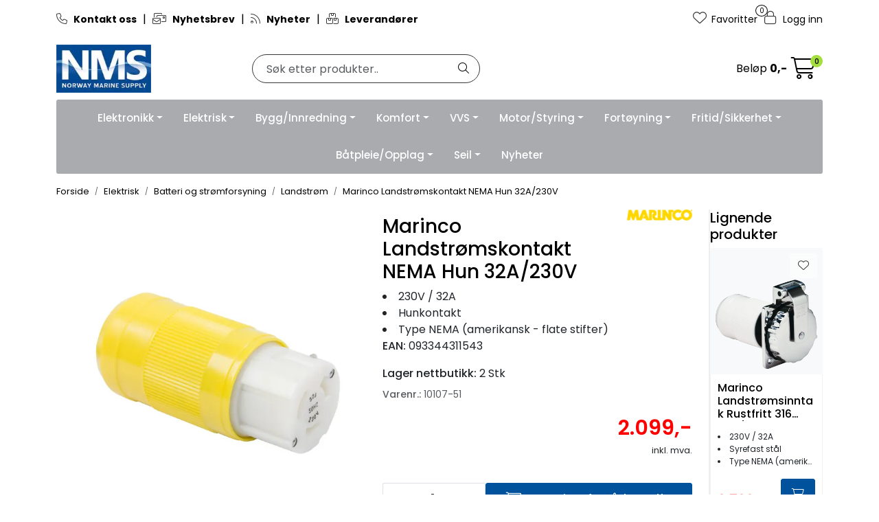

--- FILE ---
content_type: text/html; charset=UTF-8
request_url: https://www.nmsproff.no/marinco-landstromskontakt-hun-32a-230v
body_size: 34958
content:
<!DOCTYPE html>
<html lang="nb" data-bs-theme="light">
<head>
             
<!-- START /modules/meta -->
<title>Marinco Landstrømskontakt NEMA Hun 32A/230V Norway Marine Supply</title>
<meta name="generator" content="Gurusoft Ecommerce">
<meta name="viewport" content="width=device-width, initial-scale=1.0">
<meta http-equiv="content-type" content="text/html; charset=UTF-8">
<meta http-equiv="X-UA-Compatible" content="IE=edge">

<meta name="description" content="">

<meta name="robots" content="index,follow">

<link rel="canonical" href="https://www.nmsproff.no/marinco-landstromskontakt-hun-32a-230v">

<meta name="google" content="notranslate">

<meta property="og:site_name" content="Norway Marine Supply">
<meta property="og:url" content="https://www.nmsproff.no/marinco-landstromskontakt-hun-32a-230v">
<meta property="og:title" content="Marinco Landstrømskontakt NEMA Hun 32A/230V Norway Marine Supply">
<meta property="og:type" content="product">
<meta property="og:description" content="">
<meta property="og:image" content="https://res.cloudinary.com/maritim-no/image/upload/f_auto,q_auto/v1666078615/p_10107-51_default_1">
<meta property="og:image:url" content="https://res.cloudinary.com/maritim-no/image/upload/f_auto,q_auto/v1666078615/p_10107-51_default_1">
<meta property="og:image:secure_url" content="https://res.cloudinary.com/maritim-no/image/upload/f_auto,q_auto/v1666078615/p_10107-51_default_1">

<!-- END /modules/meta -->

             
<!-- START /modules/includes-head -->

         
<!-- START /modules/components/favicon -->

<link rel="icon" type="image/png" href="https://res.cloudinary.com/maritim-no/image/upload/w_64,h_64,c_limit,f_auto,q_auto/v1705357461/g_logo_favicon-nms_1.png">
<link rel="apple-touch-icon" href="https://res.cloudinary.com/maritim-no/image/upload/w_180,h_180,c_limit,f_auto,q_auto/v1705357461/g_logo_favicon-nms_1.png">

<!-- END /modules/components/favicon -->



             
<!-- START /modules/components/includes-head-cookie-information -->

    <script id="CookieConsent" type="text/javascript" src="https://policy.app.cookieinformation.com/uc.js" data-culture="NB" data-gcm-version="2.0"></script>
    <script>window.addEventListener('CookieInformationConsentGiven',function(event){if(CookieInformation.getConsentGivenFor('cookie_cat_marketing')){window.dataLayer=window.dataLayer||[];dataLayer.push({"ecomm_prodid":"10107-51","ecomm_pagetype":"product"});(function(w,d,s,l,i){w[l]=w[l]||[];w[l].push({'gtm.start':new Date().getTime(),event:'gtm.js'});var f=d.getElementsByTagName(s)[0],j=d.createElement(s),dl=l!='dataLayer'?'&l='+l:'';j.async=true;j.src='//www.googletagmanager.com/gtm.js?id='+i+dl;f.parentNode.insertBefore(j,f);})(window,document,'script','dataLayer','GTM-M64DJ4');}},false);</script>

<!-- END /modules/components/includes-head-cookie-information -->

<link href="/themes/stylesheet/fontawesome/css/A.fontawesome.min.css,qv=202512101130.pagespeed.cf.D8UCoWnw13.css" rel="stylesheet preload" as="style">
<link href="/themes/stylesheet/fontawesome/css/A.solid.min.css,qv=202512101130.pagespeed.cf.Cs5V7vkY69.css" rel="stylesheet preload" as="style">
<link href="/themes/stylesheet/fontawesome/css/A.light.min.css,qv=202512101130.pagespeed.cf.fTn3z4osB6.css" rel="stylesheet preload" as="style">
<link href="/themes/stylesheet/fontawesome/css/A.brands.min.css,qv=202512101130.pagespeed.cf.DwH4JASgjD.css" rel="stylesheet preload" as="style">
<link href="/themes/stylesheet/fontawesome/css/A.v5-font-face.min.css,qv=202512101130.pagespeed.cf.s8d3FpsWGt.css" rel="stylesheet preload" as="style">
<link href="/themes/stylesheet/owlCarousel,_owl.carousel.min.css,qv==202512101130+stylesheet.css+fancybox,_jquery.fancybox.min.css.pagespeed.cc.A0Kc1UJJAz.css" rel="stylesheet"/>



                        

    <style>.Q-002-carousel{max-width:89vw}.maritim-page-list .card picture img,.maritim-page-list-carousel .card picture img{width:50px}@media (max-width:992px){.container-mobil-2{.full-grid-parent {
			grid-template-columns: repeat(2, 1fr);
		}
	}.container-mobil-3{.full-grid-parent {
			grid-template-columns: repeat(3, 1fr);
		}
	}.container-mobil-4{.full-grid-parent {
			grid-template-columns: repeat(4, 1fr);
		}
	}.container-mobil-2,.container-mobil-3,.container-mobil-4{.full-grid-parent {
			grid-column-gap: var(--bs-grid-gutter-width);
			
			.full-grid-element {
				display: contents;
			}
		}
		
		.Q-017__container {
			h2.Q-017__title {
				font-size: clamp(20px, calc(1vw + 10px), 32px);
			}

			p.Q-017__subtitle {
        		font-size: clamp(14px, calc(1vw + 10px), 18px);
			}
			
			.Q-017__button {
				font-size: clamp(12px, calc(1vw + 0.5rem), 18px);
				white-space: nowrap;
			}
		}
	}}</style>


<!-- END /includes/stylesheet/product.vm -->
             
<!-- START /modules/includes-head-custom -->
<meta name="ahrefs-site-verification" content="f9e73b686c713330ef4799ca479c0d80de0f2cdb13eeffd7414e9a0a604228eb">

<script type="text/javascript" src="/themes/javascript/plugins/loop54-js-connector.min.js,qv=202512101130.pagespeed.jm.mLEWZOu7un.js"></script>
<script>let loop54Client=Loop54.getClient("nms-no.54proxy.com");</script>

<!-- END /modules/includes-head-custom -->

    </head>
<body><noscript><meta HTTP-EQUIV="refresh" content="0;url='https://www.nmsproff.no/marinco-landstromskontakt-hun-32a-230v?PageSpeed=noscript'" /><style><!--table,div,span,font,p{display:none} --></style><div style="display:block">Please click <a href="https://www.nmsproff.no/marinco-landstromskontakt-hun-32a-230v?PageSpeed=noscript">here</a> if you are not redirected within a few seconds.</div></noscript>
             
<!-- START /modules/components/skip-to-main-content -->

<a id="skip-main" class="btn btn-primary visually-hidden-focusable" href="#columns">Skip to main content</a>

<!-- END /modules/components/skip-to-main-content -->

                 <noscript><iframe src="https://www.googletagmanager.com/ns.html?id=GTM-M64DJ4" height="0" width="0" style="display:none;visibility:hidden"></iframe></noscript>

    <main id="page">

        <!--[if lt IE 7]>
        <p class="chromeframe">You are using an <strong>outdated</strong> browser. Please <a href="http://browsehappy.com/">upgrade your browser</a> or <a href="http://www.google.com/chromeframe/?redirect=true">activate Google Chrome Frame</a> to improve your experience.</p>
        <![endif]-->

        
                 
<!-- START /modules/components/scroll-to-top -->

<div class="scrollToTop">
    <div id="back-text">
        <span>Til toppen</span>
    </div>

    <i class="fa-light fa-angle-up" aria-hidden="true"></i>
</div>

<!-- END /modules/components/scroll-to-top -->
                 
<!-- START /modules/components/top-menu-admin -->

<div data-ajax_target="top-admin-menu" data-entity-type="product" data-entity-id="89204" data-edit=""></div>

<!-- END /modules/components/top-menu-admin -->
                 
<!-- START /modules/components/announcement-bar -->


<!-- END /modules/components/announcement-bar -->
                 
<!-- START /modules/components/top-menu -->

<div class="d-none d-lg-block top-menu-row">
    <div class="container">
        <div class="row align-items-center">
            <div class="col-7 col-xl-6">
                <div class="top-menu-row__link-menu">
                             
<!-- START /modules/components/top-links -->

    <a href="kontakt-oss" target="_self">
                    <i class="fa-light fa-phone" aria-hidden="true"></i>
                <B>Kontakt oss</B>
    </a>

    	    <span class="separator">|</span>
        <a href="https://info.nmsproff.no/p/s/MjU3ODE6Nzg5ZTU0NzUtMjBjYS00NDY4LTgxY2QtNzkyMDQ5ODkxZjBl" target="_blank">
                    <i class="fa-light fa-envelopes-bulk" aria-hidden="true"></i>
                <B>Nyhetsbrev</B>
    </a>

    	    <span class="separator">|</span>
        <a href="nyheter" target="_self">
                    <i class="fa-light fa-rss" aria-hidden="true"></i>
                <b>Nyheter</b>
    </a>

    	    <span class="separator">|</span>
        <a href="leverandorer" target="_self">
                    <i class="fa-light fa-boxes-stacked" aria-hidden="true"></i>
                <b>Leverandører</b>
    </a>

    
<!-- END /modules/components/top-links -->
                </div>
            </div>

            <div class="col-5 col-xl-6">
                <div class="top-menu-row__icon-menu">
                             
<!-- START /modules/components/locale-button-desktop -->


<!-- END /modules/components/locale-button-desktop -->

                                                            
                             
<!-- START /modules/components/info-button-desktop -->


<!-- END /modules/components/info-button-desktop -->
                             
<!-- START /modules/components/favorite-button-desktop -->

    <div class="favorite-button-desktop">
        <span class="favorite-quantity" data-ajax_target="favorites-size">
                    </span>

        <a href="favorites" class="favorite-userbutton">
            <i class="fa-light fa-heart" aria-hidden="true"></i>
            <span class="d-none d-xl-inline-block">Favoritter</span>
        </a>
    </div>

<!-- END /modules/components/favorite-button-desktop -->
                             
<!-- START /modules/components/user-button-desktop -->

<div class="user-button-desktop">
			<a href="login">
			<i class="fa-light fa-lock" aria-hidden="true"></i>
			<span class="d-none d-xl-inline-block">Logg inn</span>
		</a>
	</div>

<!-- END /modules/components/user-button-desktop -->
                </div>
            </div>
        </div>
    </div>
</div>

<!-- END /modules/components/user-button-desktop -->

                 
<!-- START /modules/header -->

<header id="header" class="sticky-top">
    <div id="sticky-desktop" class="d-none d-lg-block">
                 
<!-- START /modules/components/header-desktop -->

<div id="topbar">
    <div class="desktop d-none d-lg-block">
        <div class="container">
            <div class="row align-items-center">
                <div class="col-lg-3 col-xl-3">
                             
<!-- START /modules/components/header-desktop-logo -->

<div id="logo-theme">
    <a class="d-flex" href="/"><img src="https://res.cloudinary.com/maritim-no/image/upload/f_auto,q_auto/v1704965654/g_logo_default-nms_1" class="img-fluid" alt="Norway Marine Supply" height="55" itemprop="logo"></a>
</div>

<!-- END /modules/components/header-desktop-logo -->
                </div>

                <div class="maritim-header-info">
                             
<!-- START /modules/components/header-desktop-search -->

<div class="search-bar" itemscope itemtype="http://schema.org/WebSite">
    <meta itemprop="url" content="https://www.nmsproff.no">
    <form action="search" method="get" accept-charset="UTF-8" itemprop="potentialAction" itemscope itemtype="http://schema.org/SearchAction">
        <meta itemprop="target" content="https://www.nmsproff.no/search?action=search&q={q}">
        <input type="hidden" name="action" value="search">

        <div class="input-group">
            <input type="text" name="q" placeholder="Søk etter produkter.." class="suggest form-control" aria-label="Søk" required itemprop="query-input" autocomplete="off" data-action="incremental-search" data-content-target="incremental-search-desktop">
            <button class="btn button-search" type="submit" aria-label="Søk">
                <i class="fa-light fa-magnifying-glass" aria-hidden="true"></i>
                <i class="fa-light fa-spinner-third fa-spin" hidden aria-hidden="true"></i>
            </button>
        </div>
    </form>
    <div class="incremental-search-content desktop" data-content="incremental-search-desktop"></div>
</div>

<!-- END /modules/components/header-desktop-search -->

                                                                     
                    <div class="basket-button-desktop">
                                 
<!-- START /modules/components/basket-button-desktop -->

<div class="large-cart">
    <div class="large-cart__price">
        Beløp
        <span class="large-cart__price-amount" data-ajax_target="basket-amount"></span>
    </div>
    <div class="large-cart__icon">
        <div class="large-cart__amount" data-ajax_target="basket-size"></div>
        <a href="basket" title="Gå til handlevogn">
            <i class="fa-light fa-cart-shopping" aria-hidden="true"></i>
        </a>
    </div>
</div>

<!-- END /modules/components/basket-button-desktop -->
                    </div>
                </div>
            </div>
        </div>
    </div>
</div>

<nav id="desktop_menu" class="navbar navbar-expand-lg">
             
<!-- START /modules/components/category-menu-desktop -->

<div class="container justify-content-center">
    <ul class="navbar-nav collapse navbar-collapse flex-wrap justify-content-center align-items-center">
        
                        
            <li class="nav-item  dropdown dropdown-xl-trigger deeper " data-category_id="80100">
                <a class="dropdown-toggle nav-link" href="elektronikk-1" style="color:;">Elektronikk</a>

                                    <div class="dropdown-menu dropdown-xl-content">
                        <div class="container category-sub-menu">
                                                        
                                                                                                                                
                                <div class="d-flex gap-2 category-sub-menu-content">
                                                                            <img src="https://res.cloudinary.com/maritim-no/image/upload/w_50,h_50,c_limit,f_auto,q_auto/v1737554789/s_1010_display_1" height="50" width="50" alt="GPS-Kartplotter-Ekkolodd">
                                    
                                    <div>
                                        <a style="color:;" href="gps-kartplotter-ekkolodd" title="GPS-Kartplotter-Ekkolodd">
                                            <span>GPS-Kartplotter-Ekkolodd</span>
                                        </a>

                                                                                    <ul class="category-sub-sub-menu-content">
                                                                                                
                                                                                                        
                                                    <li>
                                                                                                                <a style="color:;" href="kartplottere" data-marcatid="81470">Kartplottere</a>
                                                    </li>
                                                
                                                                                                        
                                                    <li>
                                                                                                                <a style="color:;" href="elektroniske-kart" data-marcatid="81473">Elektroniske kart</a>
                                                    </li>
                                                                                            </ul>
                                                                            </div>
                                </div>
                            
                                                                                                                                
                                <div class="d-flex gap-2 category-sub-menu-content">
                                                                            <img src="https://res.cloudinary.com/maritim-no/image/upload/w_50,h_50,c_limit,f_auto,q_auto/v1737553503/s_1045_display_1" height="50" width="50" alt="Radar">
                                    
                                    <div>
                                        <a style="color:;" href="radar" title="Radar">
                                            <span>Radar</span>
                                        </a>

                                                                                    <ul class="category-sub-sub-menu-content">
                                                                                                
                                                                                                        
                                                    <li>
                                                                                                                <a style="color:;" href="radarantenner" data-marcatid="81218">Radarantenner</a>
                                                    </li>
                                                
                                                                                                        
                                                    <li>
                                                                                                                <a style="color:;" href="tilbehor-til-radarantenner-og-master" data-marcatid="81219">Tilbehør til radarantenner og master</a>
                                                    </li>
                                                
                                                                                                        
                                                    <li>
                                                                                                                <a style="color:;" href="radarmaster" data-marcatid="81438">Radarmaster</a>
                                                    </li>
                                                                                            </ul>
                                                                            </div>
                                </div>
                            
                                                                                                                                
                                <div class="d-flex gap-2 category-sub-menu-content">
                                                                            <img src="https://res.cloudinary.com/maritim-no/image/upload/w_50,h_50,c_limit,f_auto,q_auto/v1737970729/s_1060_display_1" height="50" width="50" alt="Instrumenter">
                                    
                                    <div>
                                        <a style="color:;" href="instrumenter" title="Instrumenter">
                                            <span>Instrumenter</span>
                                        </a>

                                                                                    <ul class="category-sub-sub-menu-content">
                                                                                                
                                                                                                        
                                                    <li>
                                                                                                                <a style="color:;" href="motorinstrumenter" data-marcatid="81432">Motorinstrumenter</a>
                                                    </li>
                                                
                                                                                                        
                                                    <li>
                                                                                                                <a style="color:;" href="tilbehor-motorinstrumenter" data-marcatid="81433">Tilbehør motorinstrumenter</a>
                                                    </li>
                                                
                                                                                                        
                                                    <li>
                                                                                                                <a style="color:;" href="tilbehor-seilinstrumenter" data-marcatid="81435">Tilbehør seilinstrumenter</a>
                                                    </li>
                                                
                                                                                                        
                                                    <li>
                                                                                                                <a style="color:;" href="nmea2000-instrumenter" data-marcatid="81436">NMEA2000 Instrumenter</a>
                                                    </li>
                                                
                                                                                                        
                                                    <li>
                                                                                                                <a style="color:;" href="tilbehor-nmea2000" data-marcatid="81437">Tilbehør NMEA2000</a>
                                                    </li>
                                                                                            </ul>
                                                                            </div>
                                </div>
                            
                                                                                                                                
                                <div class="d-flex gap-2 category-sub-menu-content">
                                                                            <img src="https://res.cloudinary.com/maritim-no/image/upload/w_50,h_50,c_limit,f_auto,q_auto/v1737970817/s_1065_display_1" height="50" width="50" alt="Antenner">
                                    
                                    <div>
                                        <a style="color:;" href="antenner" title="Antenner">
                                            <span>Antenner</span>
                                        </a>

                                                                                    <ul class="category-sub-sub-menu-content">
                                                                                                
                                                                                                        
                                                    <li>
                                                                                                                <a style="color:;" href="andre-antenner" data-marcatid="81225">Andre antenner</a>
                                                    </li>
                                                
                                                                                                        
                                                    <li>
                                                                                                                <a style="color:;" href="tv-radio-internett" data-marcatid="80157">TV / Radio / Internett</a>
                                                    </li>
                                                
                                                                                                        
                                                    <li>
                                                                                                                <a style="color:;" href="vhf-antenne" data-marcatid="80159">VHF </a>
                                                    </li>
                                                
                                                                                                        
                                                    <li>
                                                                                                                <a style="color:;" href="tilbehor-1-1" data-marcatid="80163">Tilbehør</a>
                                                    </li>
                                                                                            </ul>
                                                                            </div>
                                </div>
                            
                                                                                                                                
                                <div class="d-flex gap-2 category-sub-menu-content">
                                                                            <img src="https://res.cloudinary.com/maritim-no/image/upload/w_50,h_50,c_limit,f_auto,q_auto/v1737555726/s_1070_display_1" height="50" width="50" alt="Lyd og bilde">
                                    
                                    <div>
                                        <a style="color:;" href="lyd-og-bilde" title="Lyd og bilde">
                                            <span>Lyd og bilde</span>
                                        </a>

                                                                                    <ul class="category-sub-sub-menu-content">
                                                                                                
                                                                                                        
                                                    <li>
                                                                                                                <a style="color:;" href="dab-stereo-og-hoyttaler" data-marcatid="80165">Dab og stereo</a>
                                                    </li>
                                                
                                                                                                        
                                                    <li>
                                                                                                                <a style="color:;" href="kamera" data-marcatid="80167">Høyttaler/SUB</a>
                                                    </li>
                                                
                                                                                                        
                                                    <li>
                                                                                                                <a style="color:;" href="tv" data-marcatid="80835">TV og kamera</a>
                                                    </li>
                                                                                            </ul>
                                                                            </div>
                                </div>
                            
                                                                                                                                
                                <div class="d-flex gap-2 category-sub-menu-content">
                                                                            <img src="https://res.cloudinary.com/maritim-no/image/upload/w_50,h_50,c_limit,f_auto,q_auto/v1737553287/s_1055_display_1" height="50" width="50" alt="VHF">
                                    
                                    <div>
                                        <a style="color:;" href="vhf" title="VHF">
                                            <span>VHF</span>
                                        </a>

                                                                                    <ul class="category-sub-sub-menu-content">
                                                                                                
                                                                                                        
                                                    <li>
                                                                                                                <a style="color:;" href="stasjonar" data-marcatid="81062">Stasjonær</a>
                                                    </li>
                                                
                                                                                                        
                                                    <li>
                                                                                                                <a style="color:;" href="tilbehor-4" data-marcatid="81061">Tilbehør</a>
                                                    </li>
                                                                                            </ul>
                                                                            </div>
                                </div>
                            
                                                                                                                                
                                <div class="d-flex gap-2 category-sub-menu-content">
                                                                            <img src="https://res.cloudinary.com/maritim-no/image/upload/w_50,h_50,c_limit,f_auto,q_auto/v1737553454/s_1056_display_1" height="50" width="50" alt="AIS">
                                    
                                    <div>
                                        <a style="color:;" href="ais" title="AIS">
                                            <span>AIS</span>
                                        </a>

                                                                                    <ul class="category-sub-sub-menu-content">
                                                                                                
                                                                                                        
                                                    <li>
                                                                                                                <a style="color:;" href="sender-mottaker-tilbehor" data-marcatid="81224">Sender / mottaker / tilbehør</a>
                                                    </li>
                                                                                            </ul>
                                                                            </div>
                                </div>
                                                    </div>
                    </div>
                            </li>
        
                        
            <li class="nav-item  dropdown dropdown-xl-trigger deeper " data-category_id="80102">
                <a class="dropdown-toggle nav-link" href="elektrisk" style="color:;">Elektrisk</a>

                                    <div class="dropdown-menu dropdown-xl-content">
                        <div class="container category-sub-menu">
                                                        
                                                                                                                                
                                <div class="d-flex gap-2 category-sub-menu-content">
                                                                            <img src="https://res.cloudinary.com/maritim-no/image/upload/w_50,h_50,c_limit,f_auto,q_auto/v1738236046/s_1110_display_1" height="50" width="50" alt="Batteri og strømforsyning">
                                    
                                    <div>
                                        <a style="color:;" href="batteri-og-stromforsyning" title="Batteri og strømforsyning">
                                            <span>Batteri og strømforsyning</span>
                                        </a>

                                                                                    <ul class="category-sub-sub-menu-content">
                                                                                                
                                                                                                        
                                                    <li>
                                                                                                                <a style="color:;" href="batterier" data-marcatid="80474">Batterier</a>
                                                    </li>
                                                
                                                                                                        
                                                    <li>
                                                                                                                <a style="color:;" href="lithiumbatterier" data-marcatid="81489">Lithiumbatterier</a>
                                                    </li>
                                                
                                                                                                        
                                                    <li>
                                                                                                                <a style="color:;" href="landstrom-1" data-marcatid="81036">Landstrøm</a>
                                                    </li>
                                                
                                                                                                        
                                                    <li>
                                                                                                                <a style="color:;" href="batterivelger-hovedstrombryter" data-marcatid="80838">Batterivelger / hovedstrømbryter</a>
                                                    </li>
                                                
                                                                                                        
                                                    <li>
                                                                                                                <a style="color:;" href="laderegulatorer" data-marcatid="80727">Laderegulatorer</a>
                                                    </li>
                                                
                                                                                                        
                                                    <li>
                                                                                                                <a style="color:;" href="batteriovervakning" data-marcatid="80646">Batteriovervåkning</a>
                                                    </li>
                                                
                                                                                                        
                                                    <li>
                                                                                                                <a style="color:;" href="konverter-inverter" data-marcatid="80171">Konverter / Inverter</a>
                                                    </li>
                                                
                                                                                                        
                                                    <li>
                                                                                                                <a style="color:;" href="batterilader" data-marcatid="80475">Batterilader</a>
                                                    </li>
                                                
                                                                                                        
                                                    <li>
                                                                                                                <a style="color:;" href="jordingsplater" data-marcatid="81096">Jordingsplater</a>
                                                    </li>
                                                
                                                                                                        
                                                    <li>
                                                                                                                <a style="color:;" href="barbare-kraftstasjoner" data-marcatid="81497">Bærbare kraftstasjoner</a>
                                                    </li>
                                                                                            </ul>
                                                                            </div>
                                </div>
                            
                                                                                                                                
                                <div class="d-flex gap-2 category-sub-menu-content">
                                                                            <img src="https://res.cloudinary.com/maritim-no/image/upload/w_50,h_50,c_limit,f_auto,q_auto/v1738309645/s_1120_display_1" height="50" width="50" alt="Brytere og paneler">
                                    
                                    <div>
                                        <a style="color:;" href="brytere-og-paneler" title="Brytere og paneler">
                                            <span>Brytere og paneler</span>
                                        </a>

                                                                                    <ul class="category-sub-sub-menu-content">
                                                                                                
                                                                                                        
                                                    <li>
                                                                                                                <a style="color:;" href="brytere-dimmere" data-marcatid="80480">Brytere / dimmere</a>
                                                    </li>
                                                
                                                                                                        
                                                    <li>
                                                                                                                <a style="color:;" href="batterivelger-hovedstrombryter-1" data-marcatid="80476">Batterivelger / hovedstrømbryter</a>
                                                    </li>
                                                
                                                                                                        
                                                    <li>
                                                                                                                <a style="color:;" href="bryterpanel" data-marcatid="80481">Bryterpanel</a>
                                                    </li>
                                                
                                                                                                        
                                                    <li>
                                                                                                                <a style="color:;" href="stromtavler" data-marcatid="80482">Strømtavler</a>
                                                    </li>
                                                                                            </ul>
                                                                            </div>
                                </div>
                            
                                                                                                                                
                                <div class="d-flex gap-2 category-sub-menu-content">
                                                                            <img src="https://res.cloudinary.com/maritim-no/image/upload/w_50,h_50,c_limit,f_auto,q_auto/v1738236253/s_1130_display_1" height="50" width="50" alt="Kopling og sikringer">
                                    
                                    <div>
                                        <a style="color:;" href="kopling-og-sikringer" title="Kopling og sikringer">
                                            <span>Kopling og sikringer</span>
                                        </a>

                                                                                    <ul class="category-sub-sub-menu-content">
                                                                                                
                                                                                                        
                                                    <li>
                                                                                                                <a style="color:;" href="kabler-og-kabelsko" data-marcatid="80485">Kabler og kabelsko</a>
                                                    </li>
                                                
                                                                                                        
                                                    <li>
                                                                                                                <a style="color:;" href="koblingsskinner" data-marcatid="80486">Koblingsskinner</a>
                                                    </li>
                                                
                                                                                                        
                                                    <li>
                                                                                                                <a style="color:;" href="diverse-elektrisk" data-marcatid="80487">Diverse elektrisk</a>
                                                    </li>
                                                
                                                                                                        
                                                    <li>
                                                                                                                <a style="color:;" href="sikring-sikringsholder-og-panel" data-marcatid="80488">Sikring, sikringsholder og -panel</a>
                                                    </li>
                                                                                            </ul>
                                                                            </div>
                                </div>
                            
                                                                                                                                
                                <div class="d-flex gap-2 category-sub-menu-content">
                                                                            <img src="https://res.cloudinary.com/maritim-no/image/upload/w_50,h_50,c_limit,f_auto,q_auto/v1738309719/s_1135_display_1" height="50" width="50" alt="Elektrisk motor">
                                    
                                    <div>
                                        <a style="color:;" href="elektrisk-motor" title="Elektrisk motor">
                                            <span>Elektrisk motor</span>
                                        </a>

                                                                                    <ul class="category-sub-sub-menu-content">
                                                                                                
                                                                                                        
                                                    <li>
                                                                                                                <a style="color:;" href="elektriske-vinsjer" data-marcatid="80491">Elektriske vinsjer</a>
                                                    </li>
                                                
                                                                                                        
                                                    <li>
                                                                                                                <a style="color:;" href="vindusvisker" data-marcatid="80492">Vindusvisker</a>
                                                    </li>
                                                
                                                                                                        
                                                    <li>
                                                                                                                <a style="color:;" href="ispropell" data-marcatid="81258">Ispropell</a>
                                                    </li>
                                                                                            </ul>
                                                                            </div>
                                </div>
                            
                                                                                                                                
                                <div class="d-flex gap-2 category-sub-menu-content">
                                                                            <img src="https://res.cloudinary.com/maritim-no/image/upload/w_50,h_50,c_limit,f_auto,q_auto/v1738309755/s_1150_display_1" height="50" width="50" alt="Lyskastere">
                                    
                                    <div>
                                        <a style="color:;" href="lyskastere" title="Lyskastere">
                                            <span>Lyskastere</span>
                                        </a>

                                                                                    <ul class="category-sub-sub-menu-content">
                                                                                                
                                                                                                        
                                                    <li>
                                                                                                                <a style="color:;" href="lyskaster" data-marcatid="80504">Lyskaster</a>
                                                    </li>
                                                
                                                                                                        
                                                    <li>
                                                                                                                <a style="color:;" href="undervannslys" data-marcatid="80505">Undervannslys</a>
                                                    </li>
                                                                                            </ul>
                                                                            </div>
                                </div>
                            
                                                                                                                                
                                <div class="d-flex gap-2 category-sub-menu-content">
                                                                            <img src="https://res.cloudinary.com/maritim-no/image/upload/w_50,h_50,c_limit,f_auto,q_auto/v1738309844/s_1155_display_1" height="50" width="50" alt="Lanterner">
                                    
                                    <div>
                                        <a style="color:;" href="lanterner" title="Lanterner">
                                            <span>Lanterner</span>
                                        </a>

                                                                                    <ul class="category-sub-sub-menu-content">
                                                                                                
                                                                                                        
                                                    <li>
                                                                                                                <a style="color:;" href="inntil-7-mtr" data-marcatid="80507">Inntil 7 mtr</a>
                                                    </li>
                                                
                                                                                                        
                                                    <li>
                                                                                                                <a style="color:;" href="inntil-12-mtr" data-marcatid="80508"> Inntil 12 mtr</a>
                                                    </li>
                                                
                                                                                                        
                                                    <li>
                                                                                                                <a style="color:;" href="inntil-20-mtr" data-marcatid="80509">Inntil 20 mtr</a>
                                                    </li>
                                                
                                                                                                        
                                                    <li>
                                                                                                                <a style="color:;" href="lanterner-annet" data-marcatid="80510">Lanterner annet</a>
                                                    </li>
                                                                                            </ul>
                                                                            </div>
                                </div>
                            
                                                                                                                                
                                <div class="d-flex gap-2 category-sub-menu-content">
                                                                            <img src="https://res.cloudinary.com/maritim-no/image/upload/w_50,h_50,c_limit,f_auto,q_auto/v1738309877/s_1160_display_1" height="50" width="50" alt="Interiørbelysning">
                                    
                                    <div>
                                        <a style="color:;" href="interiorbelysning" title="Interiørbelysning">
                                            <span>Interiørbelysning</span>
                                        </a>

                                                                                    <ul class="category-sub-sub-menu-content">
                                                                                                
                                                                                                        
                                                    <li>
                                                                                                                <a style="color:;" href="led-lyslister--led-tape" data-marcatid="80512">LED lyslister / LED tape</a>
                                                    </li>
                                                
                                                                                                        
                                                    <li>
                                                                                                                <a style="color:;" href="lampett-led" data-marcatid="80513">Lampett LED</a>
                                                    </li>
                                                
                                                                                                        
                                                    <li>
                                                                                                                <a style="color:;" href="markeringslys-led" data-marcatid="80514">Markeringslys LED</a>
                                                    </li>
                                                
                                                                                                        
                                                    <li>
                                                                                                                <a style="color:;" href="taklys-led" data-marcatid="80515">Taklys LED</a>
                                                    </li>
                                                
                                                                                                        
                                                    <li>
                                                                                                                <a style="color:;" href="lyspare-og-tilbehor" data-marcatid="80516">Lyspære og tilbehør </a>
                                                    </li>
                                                
                                                                                                        
                                                    <li>
                                                                                                                <a style="color:;" href="annet-belysning" data-marcatid="80517">Annet belysning</a>
                                                    </li>
                                                                                            </ul>
                                                                            </div>
                                </div>
                            
                                                                                                                                
                                <div class="d-flex gap-2 category-sub-menu-content">
                                                                            <img src="https://res.cloudinary.com/maritim-no/image/upload/w_50,h_50,c_limit,f_auto,q_auto/v1747393438/s_cp-10038_display_1" height="50" width="50" alt="Fornybar energi">
                                    
                                    <div>
                                        <a style="color:;" href="fornybar-energi" title="Fornybar energi">
                                            <span>Fornybar energi</span>
                                        </a>

                                                                                    <ul class="category-sub-sub-menu-content">
                                                                                                
                                                                                                        
                                                    <li>
                                                                                                                <a style="color:;" href="brenselcelle" data-marcatid="81428">Brenselcelle</a>
                                                    </li>
                                                
                                                                                                        
                                                    <li>
                                                                                                                <a style="color:;" href="tilbehor-solcelle" data-marcatid="81429">Tilbehør solcelle</a>
                                                    </li>
                                                
                                                                                                        
                                                    <li>
                                                                                                                <a style="color:;" href="tilbehor-vindgenerator" data-marcatid="81430">Tilbehør vindgenerator</a>
                                                    </li>
                                                
                                                                                                        
                                                    <li>
                                                                                                                <a style="color:;" href="solcelle-1" data-marcatid="81452">Solcelle</a>
                                                    </li>
                                                                                            </ul>
                                                                            </div>
                                </div>
                                                    </div>
                    </div>
                            </li>
        
                        
            <li class="nav-item  dropdown dropdown-xl-trigger deeper " data-category_id="80103">
                <a class="dropdown-toggle nav-link" href="bygg-innredning" style="color:;">Bygg/Innredning</a>

                                    <div class="dropdown-menu dropdown-xl-content">
                        <div class="container category-sub-menu">
                                                        
                                                                                                                                
                                <div class="d-flex gap-2 category-sub-menu-content">
                                                                            <img src="https://res.cloudinary.com/maritim-no/image/upload/w_50,h_50,c_limit,f_auto,q_auto/v1739949381/s_1215_display_1" height="50" width="50" alt="Plattform, stiger og rekker">
                                    
                                    <div>
                                        <a style="color:;" href="plattform-stiger-og-rekker" title="Plattform, stiger og rekker">
                                            <span>Plattform, stiger og rekker</span>
                                        </a>

                                                                                    <ul class="category-sub-sub-menu-content">
                                                                                                
                                                                                                        
                                                    <li>
                                                                                                                <a style="color:;" href="handrekke-haifinne" data-marcatid="80522">Håndrekke/haifinne</a>
                                                    </li>
                                                
                                                                                                        
                                                    <li>
                                                                                                                <a style="color:;" href="baugspyd" data-marcatid="80523">Baugspyd</a>
                                                    </li>
                                                
                                                                                                        
                                                    <li>
                                                                                                                <a style="color:;" href="badeplattform" data-marcatid="80524">Badeplattform</a>
                                                    </li>
                                                
                                                                                                        
                                                    <li>
                                                                                                                <a style="color:;" href="stiger-og-leidere" data-marcatid="80525">Stiger og leidere</a>
                                                    </li>
                                                
                                                                                                        
                                                    <li>
                                                                                                                <a style="color:;" href="handtak-stigtrinn" data-marcatid="80528">Håndtak/stigtrinn</a>
                                                    </li>
                                                
                                                                                                        
                                                    <li>
                                                                                                                <a style="color:;" href="reservedeler-og-beslag" data-marcatid="80833">Reservedeler og beslag</a>
                                                    </li>
                                                                                            </ul>
                                                                            </div>
                                </div>
                            
                                                                                                                                
                                <div class="d-flex gap-2 category-sub-menu-content">
                                                                            <img src="https://res.cloudinary.com/maritim-no/image/upload/w_50,h_50,c_limit,f_auto,q_auto/v1739949582/s_1220_display_1" height="50" width="50" alt="Bord og stol">
                                    
                                    <div>
                                        <a style="color:;" href="bord-og-stol" title="Bord og stol">
                                            <span>Bord og stol</span>
                                        </a>

                                                                                    <ul class="category-sub-sub-menu-content">
                                                                                                
                                                                                                        
                                                    <li>
                                                                                                                <a style="color:;" href="bordsoyler" data-marcatid="80531">Bordsøyler</a>
                                                    </li>
                                                
                                                                                                        
                                                    <li>
                                                                                                                <a style="color:;" href="bordplater" data-marcatid="80532">Bordplater</a>
                                                    </li>
                                                
                                                                                                        
                                                    <li>
                                                                                                                <a style="color:;" href="stolsoyler-1" data-marcatid="81099">Stolsøyler</a>
                                                    </li>
                                                
                                                                                                        
                                                    <li>
                                                                                                                <a style="color:;" href="dekkstoler-og-dekksbord" data-marcatid="81127">Dekkstoler og dekksbord</a>
                                                    </li>
                                                
                                                                                                        
                                                    <li>
                                                                                                                <a style="color:;" href="stol-fastmontert" data-marcatid="81097">Stol fastmontert</a>
                                                    </li>
                                                
                                                                                                        
                                                    <li>
                                                                                                                <a style="color:;" href="stoltrekk-1" data-marcatid="81098">Stoltrekk</a>
                                                    </li>
                                                                                            </ul>
                                                                            </div>
                                </div>
                            
                                                                                                                                
                                <div class="d-flex gap-2 category-sub-menu-content">
                                                                            <img src="https://res.cloudinary.com/maritim-no/image/upload/w_50,h_50,c_limit,f_auto,q_auto/v1739949609/s_1240_display_1" height="50" width="50" alt="Byggematerialer og Innredning">
                                    
                                    <div>
                                        <a style="color:;" href="byggematerialer-innredning" title="Byggematerialer og Innredning">
                                            <span>Byggematerialer og Innredning</span>
                                        </a>

                                                                                    <ul class="category-sub-sub-menu-content">
                                                                                                
                                                                                                        
                                                    <li>
                                                                                                                <a style="color:;" href="kryssfiner" data-marcatid="80545">Kryssfiner</a>
                                                    </li>
                                                
                                                                                                        
                                                    <li>
                                                                                                                <a style="color:;" href="oppbevaringsrom-1" data-marcatid="81181">Oppbevaringsrom</a>
                                                    </li>
                                                
                                                                                                        
                                                    <li>
                                                                                                                <a style="color:;" href="glass-koppeholder-1" data-marcatid="81107">Glass/koppeholder</a>
                                                    </li>
                                                
                                                                                                        
                                                    <li>
                                                                                                                <a style="color:;" href="plastplater-og-teakimitasjon" data-marcatid="81087">Plastplater og teakimitasjon</a>
                                                    </li>
                                                
                                                                                                        
                                                    <li>
                                                                                                                <a style="color:;" href="lim-og-tetning-1" data-marcatid="80552">Lim og tetning</a>
                                                    </li>
                                                
                                                                                                        
                                                    <li>
                                                                                                                <a style="color:;" href="isolasjon-for-motor-og-skrog" data-marcatid="80550">Isolasjon for motor og skrog</a>
                                                    </li>
                                                
                                                                                                        
                                                    <li>
                                                                                                                <a style="color:;" href="imitert-skinn" data-marcatid="80548">Imitert skinn</a>
                                                    </li>
                                                
                                                                                                        
                                                    <li>
                                                                                                                <a style="color:;" href="polstring-skottbekledning" data-marcatid="80547">Polstring/Skottbekledning</a>
                                                    </li>
                                                
                                                                                                        
                                                    <li>
                                                                                                                <a style="color:;" href="plastplater" data-marcatid="80546">Plastplater</a>
                                                    </li>
                                                
                                                                                                        
                                                    <li>
                                                                                                                <a style="color:;" href="teakartikkler" data-marcatid="81155">Teakartikkler</a>
                                                    </li>
                                                                                            </ul>
                                                                            </div>
                                </div>
                            
                                                                                                                                
                                <div class="d-flex gap-2 category-sub-menu-content">
                                                                            <img src="https://res.cloudinary.com/maritim-no/image/upload/w_50,h_50,c_limit,f_auto,q_auto/v1739949667/s_1250_display_1" height="50" width="50" alt="Luker">
                                    
                                    <div>
                                        <a style="color:;" href="luker" title="Luker">
                                            <span>Luker</span>
                                        </a>

                                                                                    <ul class="category-sub-sub-menu-content">
                                                                                                
                                                                                                        
                                                    <li>
                                                                                                                <a style="color:;" href="abs-luke" data-marcatid="80559">ABS-luke</a>
                                                    </li>
                                                
                                                                                                        
                                                    <li>
                                                                                                                <a style="color:;" href="tilbehor-luker-portlights" data-marcatid="80635">Tilbehør luker/portlights</a>
                                                    </li>
                                                
                                                                                                        
                                                    <li>
                                                                                                                <a style="color:;" href="portlights" data-marcatid="80564">Portlights</a>
                                                    </li>
                                                
                                                                                                        
                                                    <li>
                                                                                                                <a style="color:;" href="ko-oye" data-marcatid="80562">Ko-øye</a>
                                                    </li>
                                                
                                                                                                        
                                                    <li>
                                                                                                                <a style="color:;" href="inspeksjonsluke" data-marcatid="80561">Inspeksjonsluke</a>
                                                    </li>
                                                
                                                                                                        
                                                    <li>
                                                                                                                <a style="color:;" href="dekksluke" data-marcatid="80560">Dekksluke</a>
                                                    </li>
                                                
                                                                                                        
                                                    <li>
                                                                                                                <a style="color:;" href="reservedeler-luker" data-marcatid="81425">Reservedeler luker</a>
                                                    </li>
                                                
                                                                                                        
                                                    <li>
                                                                                                                <a style="color:;" href="reservedeler-portlights" data-marcatid="81426">Reservedeler portlights</a>
                                                    </li>
                                                                                            </ul>
                                                                            </div>
                                </div>
                            
                                                                                                                                
                                <div class="d-flex gap-2 category-sub-menu-content">
                                                                            <img src="https://res.cloudinary.com/maritim-no/image/upload/w_50,h_50,c_limit,f_auto,q_auto/v1739949809/s_1255_display_1" height="50" width="50" alt="Dekksbeslag">
                                    
                                    <div>
                                        <a style="color:;" href="dekksbeslag" title="Dekksbeslag">
                                            <span>Dekksbeslag</span>
                                        </a>

                                                                                    <ul class="category-sub-sub-menu-content">
                                                                                                
                                                                                                        
                                                    <li>
                                                                                                                <a style="color:;" href="dekksforskruvning" data-marcatid="80567">Dekksforskruvning</a>
                                                    </li>
                                                
                                                                                                        
                                                    <li>
                                                                                                                <a style="color:;" href="halegatt" data-marcatid="80569">Halegatt</a>
                                                    </li>
                                                
                                                                                                        
                                                    <li>
                                                                                                                <a style="color:;" href="puller" data-marcatid="80571">Puller</a>
                                                    </li>
                                                
                                                                                                        
                                                    <li>
                                                                                                                <a style="color:;" href="kalesjebeslag" data-marcatid="80315">Kalesjebeslag</a>
                                                    </li>
                                                
                                                                                                        
                                                    <li>
                                                                                                                <a style="color:;" href="rekkebeslag-og-ror" data-marcatid="80572">Rekkebeslag og rør</a>
                                                    </li>
                                                
                                                                                                        
                                                    <li>
                                                                                                                <a style="color:;" href="snap-davit" data-marcatid="80573">Snap davit</a>
                                                    </li>
                                                                                            </ul>
                                                                            </div>
                                </div>
                            
                                                                                                                                
                                <div class="d-flex gap-2 category-sub-menu-content">
                                                                            <img src="https://res.cloudinary.com/maritim-no/image/upload/w_50,h_50,c_limit,f_auto,q_auto/v1739949900/s_1260_display_1" height="50" width="50" alt="Bolter, skruer, nagler">
                                    
                                    <div>
                                        <a style="color:;" href="bolter-skruer-nagler" title="Bolter, skruer, nagler">
                                            <span>Bolter, skruer, nagler</span>
                                        </a>

                                                                                    <ul class="category-sub-sub-menu-content">
                                                                                                
                                                                                                        
                                                    <li>
                                                                                                                <a style="color:;" href="bolter" data-marcatid="80110">Bolter</a>
                                                    </li>
                                                
                                                                                                        
                                                    <li>
                                                                                                                <a style="color:;" href="ringbolt-og-oyebolter" data-marcatid="81143">Ringbolt og øyebolter</a>
                                                    </li>
                                                
                                                                                                        
                                                    <li>
                                                                                                                <a style="color:;" href="plateskruer" data-marcatid="80301">Plateskruer</a>
                                                    </li>
                                                
                                                                                                        
                                                    <li>
                                                                                                                <a style="color:;" href="muttere-og-skiver" data-marcatid="80298">Muttere og skiver</a>
                                                    </li>
                                                                                            </ul>
                                                                            </div>
                                </div>
                            
                                                                                                                                
                                <div class="d-flex gap-2 category-sub-menu-content">
                                                                            <img src="https://res.cloudinary.com/maritim-no/image/upload/w_50,h_50,c_limit,f_auto,q_auto/v1739949951/s_1265_display_1" height="50" width="50" alt="Beslag og Hengsler">
                                    
                                    <div>
                                        <a style="color:;" href="beslag-og-hengsler" title="Beslag og Hengsler">
                                            <span>Beslag og Hengsler</span>
                                        </a>

                                                                                    <ul class="category-sub-sub-menu-content">
                                                                                                
                                                                                                        
                                                    <li>
                                                                                                                <a style="color:;" href="hengelasbeslag-kastekrok-skater" data-marcatid="81153">Hengelåsbeslag - kastekrok - skåter</a>
                                                    </li>
                                                
                                                                                                        
                                                    <li>
                                                                                                                <a style="color:;" href="dorkbeslag" data-marcatid="81154">Dørkbeslag</a>
                                                    </li>
                                                
                                                                                                        
                                                    <li>
                                                                                                                <a style="color:;" href="strekkfisk-1" data-marcatid="81106">Strekkfisk</a>
                                                    </li>
                                                
                                                                                                        
                                                    <li>
                                                                                                                <a style="color:;" href="hengsler-1" data-marcatid="81156">Hengsler</a>
                                                    </li>
                                                
                                                                                                        
                                                    <li>
                                                                                                                <a style="color:;" href="gassdempere-og-lukestrammere" data-marcatid="81150">Gassdempere og lukestrammere</a>
                                                    </li>
                                                
                                                                                                        
                                                    <li>
                                                                                                                <a style="color:;" href="diverse-beslag" data-marcatid="81142">Diverse beslag</a>
                                                    </li>
                                                
                                                                                                        
                                                    <li>
                                                                                                                <a style="color:;" href="arebeslag" data-marcatid="80834">Årebeslag</a>
                                                    </li>
                                                                                            </ul>
                                                                            </div>
                                </div>
                            
                                                                                                                                
                                <div class="d-flex gap-2 category-sub-menu-content">
                                                                            <img src="https://res.cloudinary.com/maritim-no/image/upload/w_50,h_50,c_limit,f_auto,q_auto/v1739950004/s_1270_display_1" height="50" width="50" alt="Kroker/sjakler">
                                    
                                    <div>
                                        <a style="color:;" href="kroker-sjakler" title="Kroker/sjakler">
                                            <span>Kroker/sjakler</span>
                                        </a>

                                                                                    <ul class="category-sub-sub-menu-content">
                                                                                                
                                                                                                        
                                                    <li>
                                                                                                                <a style="color:;" href="galvanisert-1" data-marcatid="81240">Galvanisert</a>
                                                    </li>
                                                
                                                                                                        
                                                    <li>
                                                                                                                <a style="color:;" href="rustfritt-og-syrefast" data-marcatid="81237">Rustfritt og syrefast</a>
                                                    </li>
                                                                                            </ul>
                                                                            </div>
                                </div>
                            
                                                                                                                                
                                <div class="d-flex gap-2 category-sub-menu-content">
                                                                            <img src="https://res.cloudinary.com/maritim-no/image/upload/w_50,h_50,c_limit,f_auto,q_auto/v1739950085/s_1285_display_1" height="50" width="50" alt="Bryggeutstyr og fenderlist">
                                    
                                    <div>
                                        <a style="color:;" href="bryggeutstyr-fenderlist" title="Bryggeutstyr og fenderlist">
                                            <span>Bryggeutstyr og fenderlist</span>
                                        </a>

                                                                                    <ul class="category-sub-sub-menu-content">
                                                                                                
                                                                                                        
                                                    <li>
                                                                                                                <a style="color:;" href="bryggetrapp" data-marcatid="80582">Bryggetrapp</a>
                                                    </li>
                                                
                                                                                                        
                                                    <li>
                                                                                                                <a style="color:;" href="bryggepullere-og-beslag" data-marcatid="80584">Bryggepullere og beslag</a>
                                                    </li>
                                                
                                                                                                        
                                                    <li>
                                                                                                                <a style="color:;" href="bryggefender" data-marcatid="80583">Bryggefender</a>
                                                    </li>
                                                                                            </ul>
                                                                            </div>
                                </div>
                            
                                                                                                                                
                                <div class="d-flex gap-2 category-sub-menu-content">
                                                                            <img src="https://res.cloudinary.com/maritim-no/image/upload/w_50,h_50,c_limit,f_auto,q_auto/v1747393537/s_1280_display_1" height="50" width="50" alt="Tape og lister">
                                    
                                    <div>
                                        <a style="color:;" href="tape-og-lister" title="Tape og lister">
                                            <span>Tape og lister</span>
                                        </a>

                                                                                    <ul class="category-sub-sub-menu-content">
                                                                                                
                                                                                                        
                                                    <li>
                                                                                                                <a style="color:;" href="teip" data-marcatid="81038">Teip</a>
                                                    </li>
                                                
                                                                                                        
                                                    <li>
                                                                                                                <a style="color:;" href="tetningslist" data-marcatid="81045">Tetningslist</a>
                                                    </li>
                                                                                            </ul>
                                                                            </div>
                                </div>
                            
                                                                                                                                
                                <div class="d-flex gap-2 category-sub-menu-content">
                                                                            <img src="https://res.cloudinary.com/maritim-no/image/upload/w_50,h_50,c_limit,f_auto,q_auto/v1747393611/s_1290_display_1" height="50" width="50" alt="Diverse">
                                    
                                    <div>
                                        <a style="color:;" href="diverse-1" title="Diverse">
                                            <span>Diverse</span>
                                        </a>

                                                                                    <ul class="category-sub-sub-menu-content">
                                                                                                
                                                                                                        
                                                    <li>
                                                                                                                <a style="color:;" href="flagg-flaggstenger-holdere" data-marcatid="81123">Flagg / flaggstenger / holdere</a>
                                                    </li>
                                                
                                                                                                        
                                                    <li>
                                                                                                                <a style="color:;" href="matter-og-tepper" data-marcatid="81124">Matter og tepper</a>
                                                    </li>
                                                
                                                                                                        
                                                    <li>
                                                                                                                <a style="color:;" href="skap-og-dorlas-1" data-marcatid="81149">Skap og dørlås</a>
                                                    </li>
                                                
                                                                                                        
                                                    <li>
                                                                                                                <a style="color:;" href="kabelklammer-strips-1" data-marcatid="81088">Kabelklammer/strips</a>
                                                    </li>
                                                                                            </ul>
                                                                            </div>
                                </div>
                                                    </div>
                    </div>
                            </li>
        
                        
            <li class="nav-item  dropdown dropdown-xl-trigger deeper " data-category_id="80108">
                <a class="dropdown-toggle nav-link" href="komfort" style="color:;">Komfort</a>

                                    <div class="dropdown-menu dropdown-xl-content">
                        <div class="container category-sub-menu">
                                                        
                                                                                                                                
                                <div class="d-flex gap-2 category-sub-menu-content">
                                                                            <img src="https://res.cloudinary.com/maritim-no/image/upload/w_50,h_50,c_limit,f_auto,q_auto/v1747394327/s_2200_display_1" height="50" width="50" alt="Puter, sengetøy og tekstil">
                                    
                                    <div>
                                        <a style="color:;" href="puter-sengetoy-og-tekstil" title="Puter, sengetøy og tekstil">
                                            <span>Puter, sengetøy og tekstil</span>
                                        </a>

                                                                                    <ul class="category-sub-sub-menu-content">
                                                                                                
                                                                                                        
                                                    <li>
                                                                                                                <a style="color:;" href="handkle-og-pledd" data-marcatid="80836">Håndkle og pledd</a>
                                                    </li>
                                                
                                                                                                        
                                                    <li>
                                                                                                                <a style="color:;" href="puter-og-sitteunderlag" data-marcatid="81129">Puter og sitteunderlag</a>
                                                    </li>
                                                
                                                                                                        
                                                    <li>
                                                                                                                <a style="color:;" href="klesklyper-1" data-marcatid="81134">Klesklyper</a>
                                                    </li>
                                                
                                                                                                        
                                                    <li>
                                                                                                                <a style="color:;" href="koyeunderlag-1" data-marcatid="81179">Køyeunderlag</a>
                                                    </li>
                                                                                            </ul>
                                                                            </div>
                                </div>
                            
                                                                                                                                
                                <div class="d-flex gap-2 category-sub-menu-content">
                                                                            <img src="https://res.cloudinary.com/maritim-no/image/upload/w_50,h_50,c_limit,f_auto,q_auto/v1747394410/s_2205_display_1" height="50" width="50" alt="Kjøkkenutstyr">
                                    
                                    <div>
                                        <a style="color:;" href="kjokkenutstyr" title="Kjøkkenutstyr">
                                            <span>Kjøkkenutstyr</span>
                                        </a>

                                                                                    <ul class="category-sub-sub-menu-content">
                                                                                                
                                                                                                        
                                                    <li>
                                                                                                                <a style="color:;" href="gryter-stekepanner-1" data-marcatid="81176">Gryter/stekepanner</a>
                                                    </li>
                                                
                                                                                                        
                                                    <li>
                                                                                                                <a style="color:;" href="glass-1" data-marcatid="81178">Glass</a>
                                                    </li>
                                                
                                                                                                        
                                                    <li>
                                                                                                                <a style="color:;" href="servise-1" data-marcatid="81177">Servise</a>
                                                    </li>
                                                                                            </ul>
                                                                            </div>
                                </div>
                            
                                                                                                                                
                                <div class="d-flex gap-2 category-sub-menu-content">
                                                                            <img src="https://res.cloudinary.com/maritim-no/image/upload/w_50,h_50,c_limit,f_auto,q_auto/v1747394474/s_2210_display_1" height="50" width="50" alt="Kjøl og frys">
                                    
                                    <div>
                                        <a style="color:;" href="kjol-og-frys" title="Kjøl og frys">
                                            <span>Kjøl og frys</span>
                                        </a>

                                                                                    <ul class="category-sub-sub-menu-content">
                                                                                                
                                                                                                        
                                                    <li>
                                                                                                                <a style="color:;" href="fryseboks" data-marcatid="81193">Fryseboks</a>
                                                    </li>
                                                
                                                                                                        
                                                    <li>
                                                                                                                <a style="color:;" href="kjoleboks-1" data-marcatid="81173">Kjøleboks</a>
                                                    </li>
                                                
                                                                                                        
                                                    <li>
                                                                                                                <a style="color:;" href="tilbehor-kjol-og-frys-1" data-marcatid="81236">Tilbehør kjøl og frys</a>
                                                    </li>
                                                
                                                                                                        
                                                    <li>
                                                                                                                <a style="color:;" href="kjoleskap-1" data-marcatid="81174">Kjøleskap</a>
                                                    </li>
                                                
                                                                                                        
                                                    <li>
                                                                                                                <a style="color:;" href="kjoleaggregat-1" data-marcatid="81175">Kjøleaggregat</a>
                                                    </li>
                                                                                            </ul>
                                                                            </div>
                                </div>
                            
                                                                                                                                
                                <div class="d-flex gap-2 category-sub-menu-content">
                                                                            <img src="https://res.cloudinary.com/maritim-no/image/upload/w_50,h_50,c_limit,f_auto,q_auto/v1747394535/s_2212_display_1" height="50" width="50" alt="Komfyr og kok">
                                    
                                    <div>
                                        <a style="color:;" href="komfyr-og-kok" title="Komfyr og kok">
                                            <span>Komfyr og kok</span>
                                        </a>

                                                                                    <ul class="category-sub-sub-menu-content">
                                                                                                
                                                                                                        
                                                    <li>
                                                                                                                <a style="color:;" href="kokeapparat-tilbehor" data-marcatid="81190">Kokeapparat tilbehør</a>
                                                    </li>
                                                
                                                                                                        
                                                    <li>
                                                                                                                <a style="color:;" href="kokeapparat-1" data-marcatid="81076">Kokeapparat</a>
                                                    </li>
                                                
                                                                                                        
                                                    <li>
                                                                                                                <a style="color:;" href="grill-1" data-marcatid="81170">Grill</a>
                                                    </li>
                                                
                                                                                                        
                                                    <li>
                                                                                                                <a style="color:;" href="komfyr-1" data-marcatid="81161">Komfyr</a>
                                                    </li>
                                                
                                                                                                        
                                                    <li>
                                                                                                                <a style="color:;" href="grill-tilbehor" data-marcatid="81465">Grill tilbehør</a>
                                                    </li>
                                                                                            </ul>
                                                                            </div>
                                </div>
                            
                                                                                                                                
                                <div class="d-flex gap-2 category-sub-menu-content">
                                                                            <img src="https://res.cloudinary.com/maritim-no/image/upload/w_50,h_50,c_limit,f_auto,q_auto/v1747394691/s_2215_display_1" height="50" width="50" alt="Gass">
                                    
                                    <div>
                                        <a style="color:;" href="gass" title="Gass">
                                            <span>Gass</span>
                                        </a>

                                                                                    <ul class="category-sub-sub-menu-content">
                                                                                                
                                                                                                        
                                                    <li>
                                                                                                                <a style="color:;" href="koblingsmateriell" data-marcatid="81159">Koblingsmateriell</a>
                                                    </li>
                                                
                                                                                                        
                                                    <li>
                                                                                                                <a style="color:;" href="stengeventil-lekkasjetester" data-marcatid="81422">Stengeventil/lekkasjetester</a>
                                                    </li>
                                                
                                                                                                        
                                                    <li>
                                                                                                                <a style="color:;" href="slanger-og-ror-1" data-marcatid="81424">Slanger og rør</a>
                                                    </li>
                                                                                            </ul>
                                                                            </div>
                                </div>
                            
                                                                                                                                
                                <div class="d-flex gap-2 category-sub-menu-content">
                                                                            <img src="https://res.cloudinary.com/maritim-no/image/upload/w_50,h_50,c_limit,f_auto,q_auto/v1747394770/s_2220_display_1" height="50" width="50" alt="Varme">
                                    
                                    <div>
                                        <a style="color:;" href="varme-1" title="Varme">
                                            <span>Varme</span>
                                        </a>

                                                                                    <ul class="category-sub-sub-menu-content">
                                                                                                
                                                                                                        
                                                    <li>
                                                                                                                <a style="color:;" href="andre-varmekilder-1" data-marcatid="81162">Andre varmekilder</a>
                                                    </li>
                                                
                                                                                                        
                                                    <li>
                                                                                                                <a style="color:;" href="tilbehor-og-ekstrautstyr-1" data-marcatid="81158">Tilbehør og ekstrautstyr</a>
                                                    </li>
                                                
                                                                                                        
                                                    <li>
                                                                                                                <a style="color:;" href="luftvarmer" data-marcatid="81160">Luftvarmer</a>
                                                    </li>
                                                
                                                                                                        
                                                    <li>
                                                                                                                <a style="color:;" href="defroster-1" data-marcatid="81163">Defroster</a>
                                                    </li>
                                                
                                                                                                        
                                                    <li>
                                                                                                                <a style="color:;" href="vannvarmer" data-marcatid="81172">Vannvarmer</a>
                                                    </li>
                                                
                                                                                                        
                                                    <li>
                                                                                                                <a style="color:;" href="brensel-1" data-marcatid="81169">Brensel</a>
                                                    </li>
                                                                                            </ul>
                                                                            </div>
                                </div>
                            
                                                                                                                                
                                <div class="d-flex gap-2 category-sub-menu-content">
                                                                            <img src="https://res.cloudinary.com/maritim-no/image/upload/w_50,h_50,c_limit,f_auto,q_auto/v1747394849/s_2225_display_1" height="50" width="50" alt="Ventilasjon">
                                    
                                    <div>
                                        <a style="color:;" href="ventilasjon" title="Ventilasjon">
                                            <span>Ventilasjon</span>
                                        </a>

                                                                                    <ul class="category-sub-sub-menu-content">
                                                                                                
                                                                                                        
                                                    <li>
                                                                                                                <a style="color:;" href="luftrenser" data-marcatid="81195">Luftrenser</a>
                                                    </li>
                                                
                                                                                                        
                                                    <li>
                                                                                                                <a style="color:;" href="ventilrist-1" data-marcatid="81167">Ventilrist</a>
                                                    </li>
                                                
                                                                                                        
                                                    <li>
                                                                                                                <a style="color:;" href="ventilator-og-vifte" data-marcatid="81165">Ventilator og vifte</a>
                                                    </li>
                                                                                            </ul>
                                                                            </div>
                                </div>
                            
                                                                                                                                
                                <div class="d-flex gap-2 category-sub-menu-content">
                                                                            <img src="https://res.cloudinary.com/maritim-no/image/upload/w_50,h_50,c_limit,f_auto,q_auto/v1747395068/s_2235_display_1" height="50" width="50" alt="Komfort diverse">
                                    
                                    <div>
                                        <a style="color:;" href="komfort-diverse" title="Komfort diverse">
                                            <span>Komfort diverse</span>
                                        </a>

                                                                                    <ul class="category-sub-sub-menu-content">
                                                                                                
                                                                                                        
                                                    <li>
                                                                                                                <a style="color:;" href="drikkeflasker-og-termos" data-marcatid="81055">Drikkeflasker og termos</a>
                                                    </li>
                                                
                                                                                                        
                                                    <li>
                                                                                                                <a style="color:;" href="termometer-2" data-marcatid="81132">Termometer</a>
                                                    </li>
                                                
                                                                                                        
                                                    <li>
                                                                                                                <a style="color:;" href="makejager" data-marcatid="80469">Måkejager</a>
                                                    </li>
                                                                                            </ul>
                                                                            </div>
                                </div>
                                                    </div>
                    </div>
                            </li>
        
                        
            <li class="nav-item  dropdown dropdown-xl-trigger deeper " data-category_id="80172">
                <a class="dropdown-toggle nav-link" href="vvs" style="color:;">VVS</a>

                                    <div class="dropdown-menu dropdown-xl-content">
                        <div class="container category-sub-menu">
                                                        
                                                                                                                                
                                <div class="d-flex gap-2 category-sub-menu-content">
                                                                            <img src="https://res.cloudinary.com/maritim-no/image/upload/w_50,h_50,c_limit,f_auto,q_auto/v1747224871/s_1450_display_1" height="50" width="50" alt="Slanger og rør">
                                    
                                    <div>
                                        <a style="color:;" href="slanger-og-ror" title="Slanger og rør">
                                            <span>Slanger og rør</span>
                                        </a>

                                                                                    <ul class="category-sub-sub-menu-content">
                                                                                                
                                                                                                        
                                                    <li>
                                                                                                                <a style="color:;" href="varme-og-ventilasjon" data-marcatid="80260">Varme og ventilasjon</a>
                                                    </li>
                                                
                                                                                                        
                                                    <li>
                                                                                                                <a style="color:;" href="vannror-speedfit-" data-marcatid="80259">Vannrør (Speedfit)</a>
                                                    </li>
                                                
                                                                                                        
                                                    <li>
                                                                                                                <a style="color:;" href="avlop-og-septikslanger" data-marcatid="80256">Avløp og septikslanger</a>
                                                    </li>
                                                
                                                                                                        
                                                    <li>
                                                                                                                <a style="color:;" href="vannslanger" data-marcatid="80255">Vannslanger</a>
                                                    </li>
                                                
                                                                                                        
                                                    <li>
                                                                                                                <a style="color:;" href="slanger-og-ror-til-gass" data-marcatid="80252">Slanger og rør til gass</a>
                                                    </li>
                                                
                                                                                                        
                                                    <li>
                                                                                                                <a style="color:;" href="slanger-til-motor" data-marcatid="80250">Slanger til motor</a>
                                                    </li>
                                                
                                                                                                        
                                                    <li>
                                                                                                                <a style="color:;" href="drivstoffslange" data-marcatid="80249">Drivstoffslange</a>
                                                    </li>
                                                
                                                                                                        
                                                    <li>
                                                                                                                <a style="color:;" href="slangeklemmer" data-marcatid="80320">Slangeklemmer</a>
                                                    </li>
                                                                                            </ul>
                                                                            </div>
                                </div>
                            
                                                                                                                                
                                <div class="d-flex gap-2 category-sub-menu-content">
                                                                            <img src="https://res.cloudinary.com/maritim-no/image/upload/w_50,h_50,c_limit,f_auto,q_auto/v1747224912/s_1455_display_1" height="50" width="50" alt="Tanker">
                                    
                                    <div>
                                        <a style="color:;" href="tanker" title="Tanker">
                                            <span>Tanker</span>
                                        </a>

                                                                                    <ul class="category-sub-sub-menu-content">
                                                                                                
                                                                                                        
                                                    <li>
                                                                                                                <a style="color:;" href="vanntank" data-marcatid="80263">Vanntank</a>
                                                    </li>
                                                
                                                                                                        
                                                    <li>
                                                                                                                <a style="color:;" href="septiktank" data-marcatid="80264">Septiktank</a>
                                                    </li>
                                                
                                                                                                        
                                                    <li>
                                                                                                                <a style="color:;" href="avlopstank" data-marcatid="80265">Avløpstank</a>
                                                    </li>
                                                
                                                                                                        
                                                    <li>
                                                                                                                <a style="color:;" href="tilbehor-tanker" data-marcatid="81059">Tilbehør tanker</a>
                                                    </li>
                                                                                            </ul>
                                                                            </div>
                                </div>
                            
                                                                                                                                
                                <div class="d-flex gap-2 category-sub-menu-content">
                                                                            <img src="https://res.cloudinary.com/maritim-no/image/upload/w_50,h_50,c_limit,f_auto,q_auto/v1747224946/s_1460_display_1" height="50" width="50" alt="Bereder">
                                    
                                    <div>
                                        <a style="color:;" href="bereder-1" title="Bereder">
                                            <span>Bereder</span>
                                        </a>

                                                                                    <ul class="category-sub-sub-menu-content">
                                                                                                
                                                                                                        
                                                    <li>
                                                                                                                <a style="color:;" href="bereder" data-marcatid="80266">Bereder</a>
                                                    </li>
                                                
                                                                                                        
                                                    <li>
                                                                                                                <a style="color:;" href="tilbehor-bereder" data-marcatid="81420">Tilbehør bereder</a>
                                                    </li>
                                                                                            </ul>
                                                                            </div>
                                </div>
                            
                                                                                                                                
                                <div class="d-flex gap-2 category-sub-menu-content">
                                                                            <img src="https://res.cloudinary.com/maritim-no/image/upload/w_50,h_50,c_limit,f_auto,q_auto/v1747224977/s_1462_display_1" height="50" width="50" alt="Rørdeler">
                                    
                                    <div>
                                        <a style="color:;" href="rordeler" title="Rørdeler">
                                            <span>Rørdeler</span>
                                        </a>

                                                                                    <ul class="category-sub-sub-menu-content">
                                                                                                
                                                                                                        
                                                    <li>
                                                                                                                <a style="color:;" href="syrefast-2" data-marcatid="80312">Syrefast</a>
                                                    </li>
                                                
                                                                                                        
                                                    <li>
                                                                                                                <a style="color:;" href="vannror-speedfit-2" data-marcatid="80283">Vannrør (Speedfit)</a>
                                                    </li>
                                                
                                                                                                        
                                                    <li>
                                                                                                                <a style="color:;" href="146210" data-marcatid="81147">Messing</a>
                                                    </li>
                                                
                                                                                                        
                                                    <li>
                                                                                                                <a style="color:;" href="kompositt-1" data-marcatid="81148">Kompositt</a>
                                                    </li>
                                                
                                                                                                        
                                                    <li>
                                                                                                                <a style="color:;" href="plast" data-marcatid="81092">Plast</a>
                                                    </li>
                                                                                            </ul>
                                                                            </div>
                                </div>
                            
                                                                                                                                
                                <div class="d-flex gap-2 category-sub-menu-content">
                                                                            <img src="https://res.cloudinary.com/maritim-no/image/upload/w_50,h_50,c_limit,f_auto,q_auto/v1747225013/s_1465_display_1" height="50" width="50" alt="Pumper">
                                    
                                    <div>
                                        <a style="color:;" href="pumper" title="Pumper">
                                            <span>Pumper</span>
                                        </a>

                                                                                    <ul class="category-sub-sub-menu-content">
                                                                                                
                                                                                                        
                                                    <li>
                                                                                                                <a style="color:;" href="lensepumper-elektrisk" data-marcatid="80269">Lensepumper elektrisk</a>
                                                    </li>
                                                
                                                                                                        
                                                    <li>
                                                                                                                <a style="color:;" href="nivabrytere" data-marcatid="80270">Nivåbrytere</a>
                                                    </li>
                                                
                                                                                                        
                                                    <li>
                                                                                                                <a style="color:;" href="septikpumpe" data-marcatid="80272">Septikpumpe</a>
                                                    </li>
                                                
                                                                                                        
                                                    <li>
                                                                                                                <a style="color:;" href="spylepumpe" data-marcatid="80275">Spylepumpe</a>
                                                    </li>
                                                
                                                                                                        
                                                    <li>
                                                                                                                <a style="color:;" href="oljelensepumpe-1" data-marcatid="81095">Oljelensepumpe</a>
                                                    </li>
                                                
                                                                                                        
                                                    <li>
                                                                                                                <a style="color:;" href="pentrypumpe-2" data-marcatid="81498">Pentrypumpe</a>
                                                    </li>
                                                                                            </ul>
                                                                            </div>
                                </div>
                            
                                                                                                                                
                                <div class="d-flex gap-2 category-sub-menu-content">
                                                                            <img src="https://res.cloudinary.com/maritim-no/image/upload/w_50,h_50,c_limit,f_auto,q_auto/v1747225049/s_1470_display_1" height="50" width="50" alt="Vannsystem">
                                    
                                    <div>
                                        <a style="color:;" href="vannsystem" title="Vannsystem">
                                            <span>Vannsystem</span>
                                        </a>

                                                                                    <ul class="category-sub-sub-menu-content">
                                                                                                
                                                                                                        
                                                    <li>
                                                                                                                <a style="color:;" href="blandebatteri-kran" data-marcatid="80279">Blandebatteri, kran</a>
                                                    </li>
                                                
                                                                                                        
                                                    <li>
                                                                                                                <a style="color:;" href="akkumulatortank" data-marcatid="80280">Akkumulatortank</a>
                                                    </li>
                                                
                                                                                                        
                                                    <li>
                                                                                                                <a style="color:;" href="vask" data-marcatid="80281">Vask</a>
                                                    </li>
                                                
                                                                                                        
                                                    <li>
                                                                                                                <a style="color:;" href="dusj" data-marcatid="80282">Dusj</a>
                                                    </li>
                                                
                                                                                                        
                                                    <li>
                                                                                                                <a style="color:;" href="vannror-speedfit-2" data-marcatid="80283">Vannrør (Speedfit)</a>
                                                    </li>
                                                
                                                                                                        
                                                    <li>
                                                                                                                <a style="color:;" href="vanntank" data-marcatid="80263">Vanntank</a>
                                                    </li>
                                                                                            </ul>
                                                                            </div>
                                </div>
                            
                                                                                                                                
                                <div class="d-flex gap-2 category-sub-menu-content">
                                                                            <img src="https://res.cloudinary.com/maritim-no/image/upload/w_50,h_50,c_limit,f_auto,q_auto/v1747225120/s_1475_display_1" height="50" width="50" alt="Annet VVS">
                                    
                                    <div>
                                        <a style="color:;" href="annet-vvs" title="Annet VVS">
                                            <span>Annet VVS</span>
                                        </a>

                                                                                    <ul class="category-sub-sub-menu-content">
                                                                                                
                                                                                                        
                                                    <li>
                                                                                                                <a style="color:;" href="filter-og-sil" data-marcatid="80295">Filter og sil</a>
                                                    </li>
                                                
                                                                                                        
                                                    <li>
                                                                                                                <a style="color:;" href="lenseplugg-og-overganger" data-marcatid="81091">Lenseplugg og overganger</a>
                                                    </li>
                                                                                            </ul>
                                                                            </div>
                                </div>
                            
                                                                                                                                
                                <div class="d-flex gap-2 category-sub-menu-content">
                                                                            <img src="https://res.cloudinary.com/maritim-no/image/upload/w_50,h_50,c_limit,f_auto,q_auto/v1747225079/s_1480_display_1" height="50" width="50" alt="Toalett">
                                    
                                    <div>
                                        <a style="color:;" href="toalett" title="Toalett">
                                            <span>Toalett</span>
                                        </a>

                                                                                    <ul class="category-sub-sub-menu-content">
                                                                                                
                                                                                                        
                                                    <li>
                                                                                                                <a style="color:;" href="elektrisk-12-24-volt" data-marcatid="80289">Elektrisk 12/24 volt</a>
                                                    </li>
                                                
                                                                                                        
                                                    <li>
                                                                                                                <a style="color:;" href="manuel" data-marcatid="80291">Manuel</a>
                                                    </li>
                                                
                                                                                                        
                                                    <li>
                                                                                                                <a style="color:;" href="portabelt-toalett" data-marcatid="80292">Portabelt toalett</a>
                                                    </li>
                                                
                                                                                                        
                                                    <li>
                                                                                                                <a style="color:;" href="utstyr-og-tilbehor" data-marcatid="80293">Utstyr og tilbehør</a>
                                                    </li>
                                                
                                                                                                        
                                                    <li>
                                                                                                                <a style="color:;" href="reservedeler" data-marcatid="80294">Reservedeler</a>
                                                    </li>
                                                
                                                                                                        
                                                    <li>
                                                                                                                <a style="color:;" href="sanitarvaske" data-marcatid="80470">Sanitærvæske</a>
                                                    </li>
                                                                                            </ul>
                                                                            </div>
                                </div>
                                                    </div>
                    </div>
                            </li>
        
                        
            <li class="nav-item  dropdown dropdown-xl-trigger deeper " data-category_id="80173">
                <a class="dropdown-toggle nav-link" href="motor-styring" style="color:;">Motor/Styring</a>

                                    <div class="dropdown-menu dropdown-xl-content">
                        <div class="container category-sub-menu">
                                                        
                                                                                                                                
                                <div class="d-flex gap-2 category-sub-menu-content">
                                                                            <img src="https://res.cloudinary.com/maritim-no/image/upload/w_50,h_50,c_limit,f_auto,q_auto/v1736337303/s_1501_display_1" height="50" width="50" alt="Volvo Penta motordeler">
                                    
                                    <div>
                                        <a style="color:;" href="deler-volvo-penta-diesel" title="Volvo Penta motordeler">
                                            <span>Volvo Penta motordeler</span>
                                        </a>

                                                                                    <ul class="category-sub-sub-menu-content">
                                                                                                
                                                                                                        
                                                    <li>
                                                                                                                <a style="color:;" href="d3-serien" data-marcatid="81358">D3 serien</a>
                                                    </li>
                                                
                                                                                                        
                                                    <li>
                                                                                                                <a style="color:;" href="d4-serien" data-marcatid="81359">D4 serien</a>
                                                    </li>
                                                
                                                                                                        
                                                    <li>
                                                                                                                <a style="color:;" href="d6-serien" data-marcatid="81363">D6 Serien</a>
                                                    </li>
                                                
                                                                                                        
                                                    <li>
                                                                                                                <a style="color:;" href="kad-kamd-serien" data-marcatid="81365">KAD/KAMD serien</a>
                                                    </li>
                                                                                            </ul>
                                                                            </div>
                                </div>
                            
                                                                                                                                
                                <div class="d-flex gap-2 category-sub-menu-content">
                                                                            <img src="https://res.cloudinary.com/maritim-no/image/upload/w_50,h_50,c_limit,f_auto,q_auto/v1736341276/s_1510_display_1" height="50" width="50" alt="Drivstoffsystem">
                                    
                                    <div>
                                        <a style="color:;" href="drivstoffsystem" title="Drivstoffsystem">
                                            <span>Drivstoffsystem</span>
                                        </a>

                                                                                    <ul class="category-sub-sub-menu-content">
                                                                                                
                                                                                                        
                                                    <li>
                                                                                                                <a style="color:;" href="drivstofftanker-og-kanner" data-marcatid="80368">Drivstofftanker og kanner</a>
                                                    </li>
                                                
                                                                                                        
                                                    <li>
                                                                                                                <a style="color:;" href="drivstoffslange-1" data-marcatid="80369">Drivstoffslange</a>
                                                    </li>
                                                
                                                                                                        
                                                    <li>
                                                                                                                <a style="color:;" href="fittings-og-koplinger" data-marcatid="80370">Fittings og koplinger</a>
                                                    </li>
                                                
                                                                                                        
                                                    <li>
                                                                                                                <a style="color:;" href="drivstoffslange" data-marcatid="80249">Drivstoffslange</a>
                                                    </li>
                                                
                                                                                                        
                                                    <li>
                                                                                                                <a style="color:;" href="slangeklemmer" data-marcatid="80320">Slangeklemmer</a>
                                                    </li>
                                                
                                                                                                        
                                                    <li>
                                                                                                                <a style="color:;" href="trakter" data-marcatid="80698">Trakter</a>
                                                    </li>
                                                                                            </ul>
                                                                            </div>
                                </div>
                            
                                                                                                                                
                                <div class="d-flex gap-2 category-sub-menu-content">
                                                                            <img src="https://res.cloudinary.com/maritim-no/image/upload/w_50,h_50,c_limit,f_auto,q_auto/v1736346283/s_1515_display_1" height="50" width="50" alt="Servicedeler">
                                    
                                    <div>
                                        <a style="color:;" href="servicedeler" title="Servicedeler">
                                            <span>Servicedeler</span>
                                        </a>

                                                                                    <ul class="category-sub-sub-menu-content">
                                                                                                
                                                                                                        
                                                    <li>
                                                                                                                <a style="color:;" href="drivstoffilter" data-marcatid="80372">Drivstoffilter</a>
                                                    </li>
                                                
                                                                                                        
                                                    <li>
                                                                                                                <a style="color:;" href="impeller" data-marcatid="80414">Impeller</a>
                                                    </li>
                                                
                                                                                                        
                                                    <li>
                                                                                                                <a style="color:;" href="kilereim" data-marcatid="81323">Kilereim</a>
                                                    </li>
                                                
                                                                                                        
                                                    <li>
                                                                                                                <a style="color:;" href="servicesett-motor" data-marcatid="81324">Servicesett motor</a>
                                                    </li>
                                                
                                                                                                        
                                                    <li>
                                                                                                                <a style="color:;" href="termostat" data-marcatid="81322">Termostat</a>
                                                    </li>
                                                
                                                                                                        
                                                    <li>
                                                                                                                <a style="color:;" href="vannutskiller" data-marcatid="80373">Vannutskiller</a>
                                                    </li>
                                                
                                                                                                        
                                                    <li>
                                                                                                                <a style="color:;" href="oljefilter" data-marcatid="80374">Oljefilter</a>
                                                    </li>
                                                
                                                                                                        
                                                    <li>
                                                                                                                <a style="color:;" href="luftfilter" data-marcatid="80375">Luftfilter</a>
                                                    </li>
                                                
                                                                                                        
                                                    <li>
                                                                                                                <a style="color:;" href="sjovannsfilter" data-marcatid="80633">Sjøvannsfilter</a>
                                                    </li>
                                                
                                                                                                        
                                                    <li>
                                                                                                                <a style="color:;" href="veivhusfilter" data-marcatid="80655">Veivhusfilter</a>
                                                    </li>
                                                
                                                                                                        
                                                    <li>
                                                                                                                <a style="color:;" href="diverse-servicedeler-motor" data-marcatid="81367">Diverse servicedeler motor</a>
                                                    </li>
                                                
                                                                                                        
                                                    <li>
                                                                                                                <a style="color:;" href="servicedeler-drev" data-marcatid="81202">Servicedeler drev</a>
                                                    </li>
                                                                                            </ul>
                                                                            </div>
                                </div>
                            
                                                                                                                                
                                <div class="d-flex gap-2 category-sub-menu-content">
                                                                            <img src="https://res.cloudinary.com/maritim-no/image/upload/w_50,h_50,c_limit,f_auto,q_auto/v1736342618/s_1520_display_1" height="50" width="50" alt="Gass og gir">
                                    
                                    <div>
                                        <a style="color:;" href="gass-og-gir" title="Gass og gir">
                                            <span>Gass og gir</span>
                                        </a>

                                                                                    <ul class="category-sub-sub-menu-content">
                                                                                                
                                                                                                        
                                                    <li>
                                                                                                                <a style="color:;" href="kontrollbokser" data-marcatid="80377">Kontrollbokser</a>
                                                    </li>
                                                
                                                                                                        
                                                    <li>
                                                                                                                <a style="color:;" href="stoppkabel" data-marcatid="80695">Stoppkabel</a>
                                                    </li>
                                                
                                                                                                        
                                                    <li>
                                                                                                                <a style="color:;" href="kontrollkabler" data-marcatid="80690">Kontrollkabler</a>
                                                    </li>
                                                
                                                                                                        
                                                    <li>
                                                                                                                <a style="color:;" href="monteringsdeler" data-marcatid="80379">Monteringsdeler</a>
                                                    </li>
                                                                                            </ul>
                                                                            </div>
                                </div>
                            
                                                                                                                                
                                <div class="d-flex gap-2 category-sub-menu-content">
                                                                            <img src="https://res.cloudinary.com/maritim-no/image/upload/w_50,h_50,c_limit,f_auto,q_auto/v1736410458/s_1525_display_1" height="50" width="50" alt="Styring">
                                    
                                    <div>
                                        <a style="color:;" href="styring" title="Styring">
                                            <span>Styring</span>
                                        </a>

                                                                                    <ul class="category-sub-sub-menu-content">
                                                                                                
                                                                                                        
                                                    <li>
                                                                                                                <a style="color:;" href="ratt" data-marcatid="80381">Ratt</a>
                                                    </li>
                                                
                                                                                                        
                                                    <li>
                                                                                                                <a style="color:;" href="mekanisk-styring-3" data-marcatid="80382">Mekanisk styring</a>
                                                    </li>
                                                
                                                                                                        
                                                    <li>
                                                                                                                <a style="color:;" href="hydraulisk-styring-3" data-marcatid="80383">Hydraulisk styring</a>
                                                    </li>
                                                
                                                                                                        
                                                    <li>
                                                                                                                <a style="color:;" href="monteringsutstyr-2" data-marcatid="80384">Monteringsutstyr</a>
                                                    </li>
                                                
                                                                                                        
                                                    <li>
                                                                                                                <a style="color:;" href="styrekonsoll" data-marcatid="80385">Styrekonsoll</a>
                                                    </li>
                                                
                                                                                                        
                                                    <li>
                                                                                                                <a style="color:;" href="baugpropell-hekktruster" data-marcatid="80386">Baugpropell/Hekktruster</a>
                                                    </li>
                                                
                                                                                                        
                                                    <li>
                                                                                                                <a style="color:;" href="tilbehor-baugpropell" data-marcatid="81057">Tilbehør baugpropell</a>
                                                    </li>
                                                                                            </ul>
                                                                            </div>
                                </div>
                            
                                                                                                                                
                                <div class="d-flex gap-2 category-sub-menu-content">
                                                                            <img src="https://res.cloudinary.com/maritim-no/image/upload/w_50,h_50,c_limit,f_auto,q_auto/v1736409496/s_1540_display_1" height="50" width="50" alt="Eksosutstyr">
                                    
                                    <div>
                                        <a style="color:;" href="eksosutstyr" title="Eksosutstyr">
                                            <span>Eksosutstyr</span>
                                        </a>

                                                                                    <ul class="category-sub-sub-menu-content">
                                                                                                
                                                                                                        
                                                    <li>
                                                                                                                <a style="color:;" href="lyddemper-vannlas" data-marcatid="80402">Lyddemper/vannlås</a>
                                                    </li>
                                                
                                                                                                        
                                                    <li>
                                                                                                                <a style="color:;" href="slanger-til-motor" data-marcatid="80250">Slanger til motor</a>
                                                    </li>
                                                
                                                                                                        
                                                    <li>
                                                                                                                <a style="color:;" href="eksosutlop" data-marcatid="80405">Eksosutløp</a>
                                                    </li>
                                                                                            </ul>
                                                                            </div>
                                </div>
                            
                                                                                                                                
                                <div class="d-flex gap-2 category-sub-menu-content">
                                                                            <img src="https://res.cloudinary.com/maritim-no/image/upload/w_50,h_50,c_limit,f_auto,q_auto/v1736410064/s_1545_display_1" height="50" width="50" alt="Motor og tilbehør">
                                    
                                    <div>
                                        <a style="color:;" href="motor-og-tilbehor" title="Motor og tilbehør">
                                            <span>Motor og tilbehør</span>
                                        </a>

                                                                                    <ul class="category-sub-sub-menu-content">
                                                                                                
                                                                                                        
                                                    <li>
                                                                                                                <a style="color:;" href="tilbehor-utenb-motor-1" data-marcatid="81093">Tilbehør utenb. Motor</a>
                                                    </li>
                                                
                                                                                                        
                                                    <li>
                                                                                                                <a style="color:;" href="tanker-1" data-marcatid="81090">Tanker</a>
                                                    </li>
                                                
                                                                                                        
                                                    <li>
                                                                                                                <a style="color:;" href="ventilasjonsvifte-motorrom" data-marcatid="81166">Ventilasjonsvifte motorrom</a>
                                                    </li>
                                                
                                                                                                        
                                                    <li>
                                                                                                                <a style="color:;" href="olje-og-smoremidler" data-marcatid="81085">Olje og smøremidler</a>
                                                    </li>
                                                
                                                                                                        
                                                    <li>
                                                                                                                <a style="color:;" href="oljelensepumpe-1" data-marcatid="81095">Oljelensepumpe</a>
                                                    </li>
                                                
                                                                                                        
                                                    <li>
                                                                                                                <a style="color:;" href="motorlabber-1" data-marcatid="81089">Motorlabber</a>
                                                    </li>
                                                
                                                                                                        
                                                    <li>
                                                                                                                <a style="color:;" href="elektrisk-pahenger-1" data-marcatid="81133">Elektrisk påhenger</a>
                                                    </li>
                                                
                                                                                                        
                                                    <li>
                                                                                                                <a style="color:;" href="motorbrakett-1" data-marcatid="81243">Motorbrakett</a>
                                                    </li>
                                                
                                                                                                        
                                                    <li>
                                                                                                                <a style="color:;" href="tennplugger" data-marcatid="80728">Tennplugger</a>
                                                    </li>
                                                
                                                                                                        
                                                    <li>
                                                                                                                <a style="color:;" href="dodmannsknapp-snor-1" data-marcatid="81103">Dødmannsknapp/snor</a>
                                                    </li>
                                                                                            </ul>
                                                                            </div>
                                </div>
                            
                                                                                                                                
                                <div class="d-flex gap-2 category-sub-menu-content">
                                                                            <img src="https://res.cloudinary.com/maritim-no/image/upload/w_50,h_50,c_limit,f_auto,q_auto/v1736336837/s_1590_display_1" height="50" width="50" alt="Trimplan">
                                    
                                    <div>
                                        <a style="color:;" href="trimplan" title="Trimplan">
                                            <span>Trimplan</span>
                                        </a>

                                                                                    <ul class="category-sub-sub-menu-content">
                                                                                                
                                                                                                        
                                                    <li>
                                                                                                                <a style="color:;" href="elektriske" data-marcatid="80419">Elektriske</a>
                                                    </li>
                                                
                                                                                                        
                                                    <li>
                                                                                                                <a style="color:;" href="tilbehor-trimplan" data-marcatid="81480">Tilbehør trimplan</a>
                                                    </li>
                                                                                            </ul>
                                                                            </div>
                                </div>
                            
                                                                                                                                
                                <div class="d-flex gap-2 category-sub-menu-content">
                                                                            <img src="https://res.cloudinary.com/maritim-no/image/upload/w_50,h_50,c_limit,f_auto,q_auto/v1736412169/s_1595_display_1" height="50" width="50" alt="Propell">
                                    
                                    <div>
                                        <a style="color:;" href="propell-1" title="Propell">
                                            <span>Propell</span>
                                        </a>

                                                                                    <ul class="category-sub-sub-menu-content">
                                                                                                
                                                                                                        
                                                    <li>
                                                                                                                <a style="color:;" href="brp-omc-johnsen-evinrude" data-marcatid="80769">BRP/OMC/Johnsen/Evinrude</a>
                                                    </li>
                                                
                                                                                                        
                                                    <li>
                                                                                                                <a style="color:;" href="honda" data-marcatid="80770">Honda</a>
                                                    </li>
                                                
                                                                                                        
                                                    <li>
                                                                                                                <a style="color:;" href="mercury-mariner" data-marcatid="80771">Mercury, Mariner</a>
                                                    </li>
                                                
                                                                                                        
                                                    <li>
                                                                                                                <a style="color:;" href="suzuki" data-marcatid="80772">Suzuki</a>
                                                    </li>
                                                
                                                                                                        
                                                    <li>
                                                                                                                <a style="color:;" href="yamaha" data-marcatid="80774">Yamaha</a>
                                                    </li>
                                                
                                                                                                        
                                                    <li>
                                                                                                                <a style="color:;" href="propell" data-marcatid="80398">Propell</a>
                                                    </li>
                                                
                                                                                                        
                                                    <li>
                                                                                                                <a style="color:;" href="monteringsdetaljer-propell" data-marcatid="81417">Monteringsdetaljer propell</a>
                                                    </li>
                                                
                                                                                                        
                                                    <li>
                                                                                                                <a style="color:;" href="vp-aquamatic-sp-stern-drive" data-marcatid="81418">VP Aquamatic SP Stern Drive</a>
                                                    </li>
                                                                                            </ul>
                                                                            </div>
                                </div>
                            
                                                                                                                                
                                <div class="d-flex gap-2 category-sub-menu-content">
                                                                            <img src="https://res.cloudinary.com/maritim-no/image/upload/w_50,h_50,c_limit,f_auto,q_auto/v1736414217/s_2055_display_1" height="50" width="50" alt="Anoder">
                                    
                                    <div>
                                        <a style="color:;" href="anoder" title="Anoder">
                                            <span>Anoder</span>
                                        </a>

                                                                                    <ul class="category-sub-sub-menu-content">
                                                                                                
                                                                                                        
                                                    <li>
                                                                                                                <a style="color:;" href="anoder-skrog" data-marcatid="80674">Anoder for skrog</a>
                                                    </li>
                                                
                                                                                                        
                                                    <li>
                                                                                                                <a style="color:;" href="andre-3" data-marcatid="80679">Andre</a>
                                                    </li>
                                                
                                                                                                        
                                                    <li>
                                                                                                                <a style="color:;" href="for-yanmar-og-bukh" data-marcatid="80678">For Yanmar og Bukh</a>
                                                    </li>
                                                
                                                                                                        
                                                    <li>
                                                                                                                <a style="color:;" href="for-mercruiser" data-marcatid="80677">For Mercruiser</a>
                                                    </li>
                                                
                                                                                                        
                                                    <li>
                                                                                                                <a style="color:;" href="for-volvo-penta" data-marcatid="80676">For Volvo Penta</a>
                                                    </li>
                                                
                                                                                                        
                                                    <li>
                                                                                                                <a style="color:;" href="akselanoder" data-marcatid="80675">Akselanoder</a>
                                                    </li>
                                                
                                                                                                        
                                                    <li>
                                                                                                                <a style="color:;" href="for-yamaha" data-marcatid="81413">For Yamaha</a>
                                                    </li>
                                                
                                                                                                        
                                                    <li>
                                                                                                                <a style="color:;" href="for-omc" data-marcatid="81414">For Omc</a>
                                                    </li>
                                                
                                                                                                        
                                                    <li>
                                                                                                                <a style="color:;" href="for-honda" data-marcatid="81415">For Honda</a>
                                                    </li>
                                                
                                                                                                        
                                                    <li>
                                                                                                                <a style="color:;" href="for-mercury" data-marcatid="81416">For Mercury</a>
                                                    </li>
                                                                                            </ul>
                                                                            </div>
                                </div>
                                                    </div>
                    </div>
                            </li>
        
                        
            <li class="nav-item  dropdown dropdown-xl-trigger deeper " data-category_id="80174">
                <a class="dropdown-toggle nav-link" href="fortoyning_2" style="color:;">Fortøyning</a>

                                    <div class="dropdown-menu dropdown-xl-content">
                        <div class="container category-sub-menu">
                                                        
                                                                                                                                
                                <div class="d-flex gap-2 category-sub-menu-content">
                                                                            <img src="https://res.cloudinary.com/maritim-no/image/upload/w_50,h_50,c_limit,f_auto,q_auto/v1746443818/s_1610_display_1" height="50" width="50" alt="Fendere/Bøyer">
                                    
                                    <div>
                                        <a style="color:;" href="fendere-boyer" title="Fendere/Bøyer">
                                            <span>Fendere/Bøyer</span>
                                        </a>

                                                                                    <ul class="category-sub-sub-menu-content">
                                                                                                
                                                                                                        
                                                    <li>
                                                                                                                <a style="color:;" href="fender" data-marcatid="80586">Fender</a>
                                                    </li>
                                                
                                                                                                        
                                                    <li>
                                                                                                                <a style="color:;" href="fendertrapp" data-marcatid="80587">Fendertrapp</a>
                                                    </li>
                                                
                                                                                                        
                                                    <li>
                                                                                                                <a style="color:;" href="fenderholdere-beslag" data-marcatid="80588">Fenderholdere/Beslag</a>
                                                    </li>
                                                
                                                                                                        
                                                    <li>
                                                                                                                <a style="color:;" href="fendertrekk" data-marcatid="80589">Fendertrekk</a>
                                                    </li>
                                                
                                                                                                        
                                                    <li>
                                                                                                                <a style="color:;" href="boyer-blaser" data-marcatid="80591">Bøyer/Blåser</a>
                                                    </li>
                                                
                                                                                                        
                                                    <li>
                                                                                                                <a style="color:;" href="bryggefender" data-marcatid="80583">Bryggefender</a>
                                                    </li>
                                                                                            </ul>
                                                                            </div>
                                </div>
                            
                                                                                                                                
                                <div class="d-flex gap-2 category-sub-menu-content">
                                                                            <img src="https://res.cloudinary.com/maritim-no/image/upload/w_50,h_50,c_limit,f_auto,q_auto/v1746443854/s_1615_display_1" height="50" width="50" alt="Ankring og fortøyning">
                                    
                                    <div>
                                        <a style="color:;" href="ankring-fortoyning" title="Ankring og fortøyning">
                                            <span>Ankring og fortøyning</span>
                                        </a>

                                                                                    <ul class="category-sub-sub-menu-content">
                                                                                                
                                                                                                        
                                                    <li>
                                                                                                                <a style="color:;" href="anker-og-dregg" data-marcatid="80595">Anker og dregg</a>
                                                    </li>
                                                
                                                                                                        
                                                    <li>
                                                                                                                <a style="color:;" href="kauser" data-marcatid="80831">Kauser</a>
                                                    </li>
                                                
                                                                                                        
                                                    <li>
                                                                                                                <a style="color:;" href="batshake" data-marcatid="80605">Båtshake</a>
                                                    </li>
                                                
                                                                                                        
                                                    <li>
                                                                                                                <a style="color:;" href="krok-og-sjakkel" data-marcatid="80604">Krok og sjakkel</a>
                                                    </li>
                                                
                                                                                                        
                                                    <li>
                                                                                                                <a style="color:;" href="las" data-marcatid="80603">Lås</a>
                                                    </li>
                                                
                                                                                                        
                                                    <li>
                                                                                                                <a style="color:;" href="fortoyningsfjar" data-marcatid="80601">Fortøyningsfjær</a>
                                                    </li>
                                                
                                                                                                        
                                                    <li>
                                                                                                                <a style="color:;" href="dreggtau" data-marcatid="80598">Dreggtau</a>
                                                    </li>
                                                
                                                                                                        
                                                    <li>
                                                                                                                <a style="color:;" href="ankring-diverse" data-marcatid="80596">Ankring diverse</a>
                                                    </li>
                                                                                            </ul>
                                                                            </div>
                                </div>
                            
                                                                                                                                
                                <div class="d-flex gap-2 category-sub-menu-content">
                                                                            <img src="https://res.cloudinary.com/maritim-no/image/upload/w_50,h_50,c_limit,f_auto,q_auto/v1746443889/s_1620_display_1" height="50" width="50" alt="Tauverk/kjetting">
                                    
                                    <div>
                                        <a style="color:;" href="tauverk-kjetting" title="Tauverk/kjetting">
                                            <span>Tauverk/kjetting</span>
                                        </a>

                                                                                    <ul class="category-sub-sub-menu-content">
                                                                                                
                                                                                                        
                                                    <li>
                                                                                                                <a style="color:;" href="metervare" data-marcatid="80608">Metervare</a>
                                                    </li>
                                                
                                                                                                        
                                                    <li>
                                                                                                                <a style="color:;" href="fortoyning-ferdig-spleiset" data-marcatid="80609">Fortøyning-ferdig spleiset</a>
                                                    </li>
                                                
                                                                                                        
                                                    <li>
                                                                                                                <a style="color:;" href="fall-og-skjoter-ferdig-spleiset" data-marcatid="80610">Fall og skjøter-ferdig spleiset</a>
                                                    </li>
                                                
                                                                                                        
                                                    <li>
                                                                                                                <a style="color:;" href="vannsport" data-marcatid="80611">Vannsport</a>
                                                    </li>
                                                
                                                                                                        
                                                    <li>
                                                                                                                <a style="color:;" href="tauverk-annet" data-marcatid="80722">Tauverk annet</a>
                                                    </li>
                                                
                                                                                                        
                                                    <li>
                                                                                                                <a style="color:;" href="moringstau" data-marcatid="80592">Moringstau</a>
                                                    </li>
                                                
                                                                                                        
                                                    <li>
                                                                                                                <a style="color:;" href="fenderliner" data-marcatid="80590">Fenderliner</a>
                                                    </li>
                                                
                                                                                                        
                                                    <li>
                                                                                                                <a style="color:;" href="kjetting" data-marcatid="80615">Kjetting</a>
                                                    </li>
                                                                                            </ul>
                                                                            </div>
                                </div>
                            
                                                                                                                                
                                <div class="d-flex gap-2 category-sub-menu-content">
                                                                            <img src="https://res.cloudinary.com/maritim-no/image/upload/w_50,h_50,c_limit,f_auto,q_auto/v1746443923/s_1635_display_1" height="50" width="50" alt="Vinsj og utstyr">
                                    
                                    <div>
                                        <a style="color:;" href="vinsj-og-utstyr" title="Vinsj og utstyr">
                                            <span>Vinsj og utstyr</span>
                                        </a>

                                                                                    <ul class="category-sub-sub-menu-content">
                                                                                                
                                                                                                        
                                                    <li>
                                                                                                                <a style="color:;" href="ankervinsj" data-marcatid="80495">Ankervinsj</a>
                                                    </li>
                                                
                                                                                                        
                                                    <li>
                                                                                                                <a style="color:;" href="ankervinsj-ruller-og-beslag" data-marcatid="80496">Ankervinsj ruller og beslag</a>
                                                    </li>
                                                
                                                                                                        
                                                    <li>
                                                                                                                <a style="color:;" href="trailervinsj" data-marcatid="80490">Trailervinsj</a>
                                                    </li>
                                                
                                                                                                        
                                                    <li>
                                                                                                                <a style="color:;" href="ankervinsj-tilbehor" data-marcatid="81411">Ankervinsj tilbehør</a>
                                                    </li>
                                                                                            </ul>
                                                                            </div>
                                </div>
                                                    </div>
                    </div>
                            </li>
        
                        
            <li class="nav-item  dropdown dropdown-xl-trigger deeper " data-category_id="80175">
                <a class="dropdown-toggle nav-link" href="fritid-sikkerhet" style="color:;">Fritid/Sikkerhet</a>

                                    <div class="dropdown-menu dropdown-xl-content">
                        <div class="container category-sub-menu">
                                                        
                                                                                                                                
                                <div class="d-flex gap-2 category-sub-menu-content">
                                                                            <img src="https://res.cloudinary.com/maritim-no/image/upload/w_50,h_50,c_limit,f_auto,q_auto/v1746519497/s_1709_display_1" height="50" width="50" alt="Beholdere og oppbevaring">
                                    
                                    <div>
                                        <a style="color:;" href="beholdere-og-oppbevaring" title="Beholdere og oppbevaring">
                                            <span>Beholdere og oppbevaring</span>
                                        </a>

                                                                                    <ul class="category-sub-sub-menu-content">
                                                                                                
                                                                                                        
                                                    <li>
                                                                                                                <a style="color:;" href="bag" data-marcatid="80432">Bag</a>
                                                    </li>
                                                
                                                                                                        
                                                    <li>
                                                                                                                <a style="color:;" href="vanntett-oppbevaring" data-marcatid="80436">Vanntett oppbevaring</a>
                                                    </li>
                                                                                            </ul>
                                                                            </div>
                                </div>
                            
                                                                                                                                
                                <div class="d-flex gap-2 category-sub-menu-content">
                                                                            <img src="https://res.cloudinary.com/maritim-no/image/upload/w_50,h_50,c_limit,f_auto,q_auto/v1746519528/s_1711_display_1" height="50" width="50" alt="Sikkerhet om bord">
                                    
                                    <div>
                                        <a style="color:;" href="sikkerhet-om-bord" title="Sikkerhet om bord">
                                            <span>Sikkerhet om bord</span>
                                        </a>

                                                                                    <ul class="category-sub-sub-menu-content">
                                                                                                
                                                                                                        
                                                    <li>
                                                                                                                <a style="color:;" href="alarm-1" data-marcatid="81074">Alarm</a>
                                                    </li>
                                                
                                                                                                        
                                                    <li>
                                                                                                                <a style="color:;" href="redningsline-og-sele-1" data-marcatid="81145">Redningsline og sele</a>
                                                    </li>
                                                
                                                                                                        
                                                    <li>
                                                                                                                <a style="color:;" href="livboye-1" data-marcatid="81144">Livbøye</a>
                                                    </li>
                                                
                                                                                                        
                                                    <li>
                                                                                                                <a style="color:;" href="signalhorn-1" data-marcatid="81078">Signalhorn</a>
                                                    </li>
                                                
                                                                                                        
                                                    <li>
                                                                                                                <a style="color:;" href="brannslukker" data-marcatid="81102">Brannslukker</a>
                                                    </li>
                                                
                                                                                                        
                                                    <li>
                                                                                                                <a style="color:;" href="signalflagg-1" data-marcatid="81126">Signalflagg</a>
                                                    </li>
                                                
                                                                                                        
                                                    <li>
                                                                                                                <a style="color:;" href="nodbluss" data-marcatid="80345">Nødbluss</a>
                                                    </li>
                                                
                                                                                                        
                                                    <li>
                                                                                                                <a style="color:;" href="redningsflate" data-marcatid="81211">Redningsflåte</a>
                                                    </li>
                                                
                                                                                                        
                                                    <li>
                                                                                                                <a style="color:;" href="diverse-sikkerhetsutstyr" data-marcatid="80322">Diverse sikkerhetsutstyr</a>
                                                    </li>
                                                
                                                                                                        
                                                    <li>
                                                                                                                <a style="color:;" href="kompass" data-marcatid="80348">Kompass</a>
                                                    </li>
                                                                                            </ul>
                                                                            </div>
                                </div>
                            
                                                                                                                                
                                <div class="d-flex gap-2 category-sub-menu-content">
                                                                            <img src="https://res.cloudinary.com/maritim-no/image/upload/w_50,h_50,c_limit,f_auto,q_auto/v1746519565/s_1745_display_1" height="50" width="50" alt="Klær">
                                    
                                    <div>
                                        <a style="color:;" href="klar" title="Klær">
                                            <span>Klær</span>
                                        </a>

                                                                                    <ul class="category-sub-sub-menu-content">
                                                                                                
                                                                                                        
                                                    <li>
                                                                                                                <a style="color:;" href="jakke" data-marcatid="80445">Jakke</a>
                                                    </li>
                                                
                                                                                                        
                                                    <li>
                                                                                                                <a style="color:;" href="bukse" data-marcatid="80446">Bukse</a>
                                                    </li>
                                                
                                                                                                        
                                                    <li>
                                                                                                                <a style="color:;" href="genser-og-hodeplagg" data-marcatid="80630">Genser og hodeplagg</a>
                                                    </li>
                                                
                                                                                                        
                                                    <li>
                                                                                                                <a style="color:;" href="regntoy" data-marcatid="81409">Regntøy</a>
                                                    </li>
                                                                                            </ul>
                                                                            </div>
                                </div>
                            
                                                                                                                                
                                <div class="d-flex gap-2 category-sub-menu-content">
                                                                            <img src="https://res.cloudinary.com/maritim-no/image/upload/w_50,h_50,c_limit,f_auto,q_auto/v1746519639/s_1748_display_1" height="50" width="50" alt="Redningsvester og flyteplagg">
                                    
                                    <div>
                                        <a style="color:;" href="redningsvester-flyteplagg" title="Redningsvester og flyteplagg">
                                            <span>Redningsvester og flyteplagg</span>
                                        </a>

                                                                                    <ul class="category-sub-sub-menu-content">
                                                                                                
                                                                                                        
                                                    <li>
                                                                                                                <a style="color:;" href="redningsvester" data-marcatid="80324">Redningsvester</a>
                                                    </li>
                                                
                                                                                                        
                                                    <li>
                                                                                                                <a style="color:;" href="flytevest" data-marcatid="80325">Flytevest</a>
                                                    </li>
                                                
                                                                                                        
                                                    <li>
                                                                                                                <a style="color:;" href="hundevest" data-marcatid="80329">Hundevest</a>
                                                    </li>
                                                
                                                                                                        
                                                    <li>
                                                                                                                <a style="color:;" href="oppblasbare-vester" data-marcatid="80636">Oppblåsbare vester</a>
                                                    </li>
                                                
                                                                                                        
                                                    <li>
                                                                                                                <a style="color:;" href="flytedrakt-redningsdrakt" data-marcatid="80327">Flytedrakt/Redningsdrakt</a>
                                                    </li>
                                                
                                                                                                        
                                                    <li>
                                                                                                                <a style="color:;" href="tilleggsutstyr-1" data-marcatid="81105">Tilleggsutstyr</a>
                                                    </li>
                                                                                            </ul>
                                                                            </div>
                                </div>
                            
                                                                                                                                
                                <div class="d-flex gap-2 category-sub-menu-content">
                                                                            <img src="https://res.cloudinary.com/maritim-no/image/upload/w_50,h_50,c_limit,f_auto,q_auto/v1746519674/s_1750_display_1" height="50" width="50" alt="Litteratur">
                                    
                                    <div>
                                        <a style="color:;" href="litteratur" title="Litteratur">
                                            <span>Litteratur</span>
                                        </a>

                                                                                    <ul class="category-sub-sub-menu-content">
                                                                                                
                                                                                                        
                                                    <li>
                                                                                                                <a style="color:;" href="navigasjon-og-sjokunnskap-1" data-marcatid="81187">Navigasjon og sjøkunnskap</a>
                                                    </li>
                                                
                                                                                                        
                                                    <li>
                                                                                                                <a style="color:;" href="teknisk-1" data-marcatid="81186">Teknisk</a>
                                                    </li>
                                                
                                                                                                        
                                                    <li>
                                                                                                                <a style="color:;" href="mat-og-fiske" data-marcatid="81171">Mat og fiske</a>
                                                    </li>
                                                                                            </ul>
                                                                            </div>
                                </div>
                            
                                                                                                                                
                                <div class="d-flex gap-2 category-sub-menu-content">
                                                                            <img src="https://res.cloudinary.com/maritim-no/image/upload/w_50,h_50,c_limit,f_auto,q_auto/v1746519719/s_1754_display_1" height="50" width="50" alt="Vannsport og lek">
                                    
                                    <div>
                                        <a style="color:;" href="vannsport-lek" title="Vannsport og lek">
                                            <span>Vannsport og lek</span>
                                        </a>

                                                                                    <ul class="category-sub-sub-menu-content">
                                                                                                
                                                                                                        
                                                    <li>
                                                                                                                <a style="color:;" href="vannsport-og-tuber" data-marcatid="80452">Vannsport og tuber</a>
                                                    </li>
                                                
                                                                                                        
                                                    <li>
                                                                                                                <a style="color:;" href="vatdrakt" data-marcatid="80454">Våtdrakt</a>
                                                    </li>
                                                
                                                                                                        
                                                    <li>
                                                                                                                <a style="color:;" href="tilbehor-2" data-marcatid="80455">Tilbehør</a>
                                                    </li>
                                                
                                                                                                        
                                                    <li>
                                                                                                                <a style="color:;" href="vannkikkert-1" data-marcatid="80734">Vannkikkert</a>
                                                    </li>
                                                
                                                                                                        
                                                    <li>
                                                                                                                <a style="color:;" href="dykkerutstyr" data-marcatid="80450">Dykkerutstyr</a>
                                                    </li>
                                                
                                                                                                        
                                                    <li>
                                                                                                                <a style="color:;" href="vannkikkert" data-marcatid="80458">Vannkikkert</a>
                                                    </li>
                                                
                                                                                                        
                                                    <li>
                                                                                                                <a style="color:;" href="sup-og-strandleker" data-marcatid="81204">SUP og strandleker</a>
                                                    </li>
                                                
                                                                                                        
                                                    <li>
                                                                                                                <a style="color:;" href="kajakk" data-marcatid="81058">Kajakk</a>
                                                    </li>
                                                                                            </ul>
                                                                            </div>
                                </div>
                            
                                                                                                                                
                                <div class="d-flex gap-2 category-sub-menu-content">
                                                                            <img src="https://res.cloudinary.com/maritim-no/image/upload/w_50,h_50,c_limit,f_auto,q_auto/v1746519780/s_1755_display_1" height="50" width="50" alt="Kart">
                                    
                                    <div>
                                        <a style="color:;" href="kart" title="Kart">
                                            <span>Kart</span>
                                        </a>

                                                                                    <ul class="category-sub-sub-menu-content">
                                                                                                
                                                                                                        
                                                    <li>
                                                                                                                <a style="color:;" href="kartverktoy-1" data-marcatid="81183">Kartverktøy</a>
                                                    </li>
                                                
                                                                                                        
                                                    <li>
                                                                                                                <a style="color:;" href="papir-1" data-marcatid="81184">Papir</a>
                                                    </li>
                                                                                            </ul>
                                                                            </div>
                                </div>
                            
                                                                                                                                
                                <div class="d-flex gap-2 category-sub-menu-content">
                                                                            <img src="https://res.cloudinary.com/maritim-no/image/upload/w_50,h_50,c_limit,f_auto,q_auto/v1746520075/s_1766_display_1" height="50" width="50" alt="Fiskeutstyr">
                                    
                                    <div>
                                        <a style="color:;" href="fiskeutstyr" title="Fiskeutstyr">
                                            <span>Fiskeutstyr</span>
                                        </a>

                                                                                    <ul class="category-sub-sub-menu-content">
                                                                                                
                                                                                                        
                                                    <li>
                                                                                                                <a style="color:;" href="teinehaler-utstyr" data-marcatid="80460">Teinehaler og utstyr</a>
                                                    </li>
                                                
                                                                                                        
                                                    <li>
                                                                                                                <a style="color:;" href="hummerfiske-teiner" data-marcatid="80461">Hummerfiske og teiner</a>
                                                    </li>
                                                
                                                                                                        
                                                    <li>
                                                                                                                <a style="color:;" href="tilbehor-fiske" data-marcatid="81208">Tilbehør fiske</a>
                                                    </li>
                                                                                            </ul>
                                                                            </div>
                                </div>
                            
                                                                                                                                
                                <div class="d-flex gap-2 category-sub-menu-content">
                                                                            <img src="https://res.cloudinary.com/maritim-no/image/upload/w_50,h_50,c_limit,f_auto,q_auto/v1746520130/s_1772_display_1" height="50" width="50" alt="Gummibåt, årer og utstyr">
                                    
                                    <div>
                                        <a style="color:;" href="gummibat-arer-utstyr" title="Gummibåt, årer og utstyr">
                                            <span>Gummibåt, årer og utstyr</span>
                                        </a>

                                                                                    <ul class="category-sub-sub-menu-content">
                                                                                                
                                                                                                        
                                                    <li>
                                                                                                                <a style="color:;" href="gummibat" data-marcatid="80465">Gummibåt/RIB</a>
                                                    </li>
                                                
                                                                                                        
                                                    <li>
                                                                                                                <a style="color:;" href="pumper-tilbehor" data-marcatid="80466">Pumper og tilbehør</a>
                                                    </li>
                                                
                                                                                                        
                                                    <li>
                                                                                                                <a style="color:;" href="reparasjon-vedlikehold" data-marcatid="80467">Reparasjon/Vedlikehold</a>
                                                    </li>
                                                
                                                                                                        
                                                    <li>
                                                                                                                <a style="color:;" href="arer" data-marcatid="80626">Årer</a>
                                                    </li>
                                                
                                                                                                        
                                                    <li>
                                                                                                                <a style="color:;" href="aregafler-og-beslag" data-marcatid="81060">Åregafler og beslag</a>
                                                    </li>
                                                                                            </ul>
                                                                            </div>
                                </div>
                            
                                                                                                                                
                                <div class="d-flex gap-2 category-sub-menu-content">
                                                                            <img src="https://res.cloudinary.com/maritim-no/image/upload/w_50,h_50,c_limit,f_auto,q_auto/v1746520250/s_1790_display_1" height="50" width="50" alt="Annet fritid">
                                    
                                    <div>
                                        <a style="color:;" href="annet-fritid" title="Annet fritid">
                                            <span>Annet fritid</span>
                                        </a>

                                                                                    <ul class="category-sub-sub-menu-content">
                                                                                                
                                                                                                        
                                                    <li>
                                                                                                                <a style="color:;" href="diverse-fritid" data-marcatid="80442">Diverse fritid</a>
                                                    </li>
                                                
                                                                                                        
                                                    <li>
                                                                                                                <a style="color:;" href="sykkel-og-tilbehor" data-marcatid="81120">Sykkel og tilbehør</a>
                                                    </li>
                                                
                                                                                                        
                                                    <li>
                                                                                                                <a style="color:;" href="pynt-og-gaveartikkler" data-marcatid="81130">Pynt og gaveartikkler</a>
                                                    </li>
                                                
                                                                                                        
                                                    <li>
                                                                                                                <a style="color:;" href="kikkert-1" data-marcatid="81185">Kikkert</a>
                                                    </li>
                                                
                                                                                                        
                                                    <li>
                                                                                                                <a style="color:;" href="strandstol-og-stol" data-marcatid="81128">Strandstol og stol</a>
                                                    </li>
                                                
                                                                                                        
                                                    <li>
                                                                                                                <a style="color:;" href="lykter-og-lys" data-marcatid="81075">Lykter og lys</a>
                                                    </li>
                                                
                                                                                                        
                                                    <li>
                                                                                                                <a style="color:;" href="kjekt-a-ha" data-marcatid="81405">Kjekt å ha</a>
                                                    </li>
                                                                                            </ul>
                                                                            </div>
                                </div>
                                                    </div>
                    </div>
                            </li>
        
                        
            <li class="nav-item  dropdown dropdown-xl-trigger deeper " data-category_id="80111">
                <a class="dropdown-toggle nav-link" href="batpleie-opplag" style="color:;">Båtpleie/Opplag</a>

                                    <div class="dropdown-menu dropdown-xl-content">
                        <div class="container category-sub-menu">
                                                        
                                                                                                                                
                                <div class="d-flex gap-2 category-sub-menu-content">
                                                                            <img src="https://res.cloudinary.com/maritim-no/image/upload/w_50,h_50,c_limit,f_auto,q_auto/v1747395179/s_1815_display_1" height="50" width="50" alt="Båtpleie">
                                    
                                    <div>
                                        <a style="color:;" href="batpleie" title="Båtpleie">
                                            <span>Båtpleie</span>
                                        </a>

                                                                                    <ul class="category-sub-sub-menu-content">
                                                                                                
                                                                                                        
                                                    <li>
                                                                                                                <a style="color:;" href="kalesjepleie-1" data-marcatid="81086">Kalesjepleie</a>
                                                    </li>
                                                
                                                                                                        
                                                    <li>
                                                                                                                <a style="color:;" href="voks-og-polering-1" data-marcatid="81082">Voks og polering</a>
                                                    </li>
                                                
                                                                                                        
                                                    <li>
                                                                                                                <a style="color:;" href="vask-2" data-marcatid="81080">Vask</a>
                                                    </li>
                                                
                                                                                                        
                                                    <li>
                                                                                                                <a style="color:;" href="andre-rensemidler-1" data-marcatid="81079">Andre rensemidler</a>
                                                    </li>
                                                
                                                                                                        
                                                    <li>
                                                                                                                <a style="color:;" href="teakbehandling" data-marcatid="80184">Teakbehandling</a>
                                                    </li>
                                                                                            </ul>
                                                                            </div>
                                </div>
                            
                                                                                                                                
                                <div class="d-flex gap-2 category-sub-menu-content">
                                                                            <img src="https://res.cloudinary.com/maritim-no/image/upload/w_50,h_50,c_limit,f_auto,q_auto/v1747395229/s_1820_display_1" height="50" width="50" alt="Bunnstoff">
                                    
                                    <div>
                                        <a style="color:;" href="bunnstoff" title="Bunnstoff">
                                            <span>Bunnstoff</span>
                                        </a>

                                                                                    <ul class="category-sub-sub-menu-content">
                                                                                                
                                                                                                        
                                                    <li>
                                                                                                                <a style="color:;" href="selvpolerende" data-marcatid="80187">Selvpolerende</a>
                                                    </li>
                                                
                                                                                                        
                                                    <li>
                                                                                                                <a style="color:;" href="hardt" data-marcatid="80188">Hardt</a>
                                                    </li>
                                                
                                                                                                        
                                                    <li>
                                                                                                                <a style="color:;" href="primer-og-grunning" data-marcatid="80190">Primer og grunning</a>
                                                    </li>
                                                
                                                                                                        
                                                    <li>
                                                                                                                <a style="color:;" href="drev-og-propell" data-marcatid="80632">Drev og propell</a>
                                                    </li>
                                                
                                                                                                        
                                                    <li>
                                                                                                                <a style="color:;" href="aluminium-1" data-marcatid="81487">Aluminium</a>
                                                    </li>
                                                                                            </ul>
                                                                            </div>
                                </div>
                            
                                                                                                                                
                                <div class="d-flex gap-2 category-sub-menu-content">
                                                                            <img src="https://res.cloudinary.com/maritim-no/image/upload/w_50,h_50,c_limit,f_auto,q_auto/v1747395299/s_1825_display_1" height="50" width="50" alt="Lakk og olje">
                                    
                                    <div>
                                        <a style="color:;" href="lakk-og-olje" title="Lakk og olje">
                                            <span>Lakk og olje</span>
                                        </a>

                                                                                    <ul class="category-sub-sub-menu-content">
                                                                                                
                                                                                                        
                                                    <li>
                                                                                                                <a style="color:;" href="lakk-1" data-marcatid="80196">Lakk</a>
                                                    </li>
                                                
                                                                                                        
                                                    <li>
                                                                                                                <a style="color:;" href="oljer-1" data-marcatid="81084">Oljer</a>
                                                    </li>
                                                                                            </ul>
                                                                            </div>
                                </div>
                            
                                                                                                                                
                                <div class="d-flex gap-2 category-sub-menu-content">
                                                                            <img src="https://res.cloudinary.com/maritim-no/image/upload/w_50,h_50,c_limit,f_auto,q_auto/v1747395344/s_2030_display_1" height="50" width="50" alt="Lim og tetning">
                                    
                                    <div>
                                        <a style="color:;" href="lim-tetning" title="Lim og tetning">
                                            <span>Lim og tetning</span>
                                        </a>

                                                                                    <ul class="category-sub-sub-menu-content">
                                                                                                
                                                                                                        
                                                    <li>
                                                                                                                <a style="color:;" href="epoksyprodukter" data-marcatid="80198">Epoksyprodukter</a>
                                                    </li>
                                                
                                                                                                        
                                                    <li>
                                                                                                                <a style="color:;" href="lim-1" data-marcatid="81051">Lim</a>
                                                    </li>
                                                                                            </ul>
                                                                            </div>
                                </div>
                            
                                                                                                                                
                                <div class="d-flex gap-2 category-sub-menu-content">
                                                                            <img src="https://res.cloudinary.com/maritim-no/image/upload/w_50,h_50,c_limit,f_auto,q_auto/v1747395743/s_1835_display_1" height="50" width="50" alt="Båtplast">
                                    
                                    <div>
                                        <a style="color:;" href="batplast" title="Båtplast">
                                            <span>Båtplast</span>
                                        </a>

                                                                                    <ul class="category-sub-sub-menu-content">
                                                                                                
                                                                                                        
                                                    <li>
                                                                                                                <a style="color:;" href="sparkel" data-marcatid="80204">Sparkel</a>
                                                    </li>
                                                
                                                                                                        
                                                    <li>
                                                                                                                <a style="color:;" href="glassfiber-og-polyester" data-marcatid="81101">Polyester og glassfiber</a>
                                                    </li>
                                                                                            </ul>
                                                                            </div>
                                </div>
                            
                                                                                                                                
                                <div class="d-flex gap-2 category-sub-menu-content">
                                                                            <img src="https://res.cloudinary.com/maritim-no/image/upload/w_50,h_50,c_limit,f_auto,q_auto/v1747395414/s_1840_display_1" height="50" width="50" alt="Til båtpussen">
                                    
                                    <div>
                                        <a style="color:;" href="til-batpussen" title="Til båtpussen">
                                            <span>Til båtpussen</span>
                                        </a>

                                                                                    <ul class="category-sub-sub-menu-content">
                                                                                                
                                                                                                        
                                                    <li>
                                                                                                                <a style="color:;" href="pensler-og-ruller-1" data-marcatid="81113">Pensler og ruller</a>
                                                    </li>
                                                
                                                                                                        
                                                    <li>
                                                                                                                <a style="color:;" href="vaskeborster-og-utstyr-1" data-marcatid="81114">Vaskebørster og utstyr</a>
                                                    </li>
                                                
                                                                                                        
                                                    <li>
                                                                                                                <a style="color:;" href="verktoy-1" data-marcatid="81117">Verktøy</a>
                                                    </li>
                                                
                                                                                                        
                                                    <li>
                                                                                                                <a style="color:;" href="rekvisita-3" data-marcatid="81111">Rekvisita</a>
                                                    </li>
                                                
                                                                                                        
                                                    <li>
                                                                                                                <a style="color:;" href="poleringsmaskin--utstyr" data-marcatid="81468">Poleringsmaskin / utstyr</a>
                                                    </li>
                                                                                            </ul>
                                                                            </div>
                                </div>
                            
                                                                                                                                
                                <div class="d-flex gap-2 category-sub-menu-content">
                                                                            <img src="https://res.cloudinary.com/maritim-no/image/upload/w_50,h_50,c_limit,f_auto,q_auto/v1747395464/s_1865_display_1" height="50" width="50" alt="Krybber og bukker">
                                    
                                    <div>
                                        <a style="color:;" href="krybber-og-bukker" title="Krybber og bukker">
                                            <span>Krybber og bukker</span>
                                        </a>

                                                                                    <ul class="category-sub-sub-menu-content">
                                                                                                
                                                                                                        
                                                    <li>
                                                                                                                <a style="color:;" href="motorbukk" data-marcatid="80216">Motorbukk</a>
                                                    </li>
                                                
                                                                                                        
                                                    <li>
                                                                                                                <a style="color:;" href="seilbat-2" data-marcatid="81139">Seilbåt</a>
                                                    </li>
                                                
                                                                                                        
                                                    <li>
                                                                                                                <a style="color:;" href="motorbat-2" data-marcatid="81138">Motorbåt</a>
                                                    </li>
                                                                                            </ul>
                                                                            </div>
                                </div>
                            
                                                                                                                                
                                <div class="d-flex gap-2 category-sub-menu-content">
                                                                            <img src="https://res.cloudinary.com/maritim-no/image/upload/w_50,h_50,c_limit,f_auto,q_auto/v1747395524/s_1870_display_1" height="50" width="50" alt="Stativ og presenning">
                                    
                                    <div>
                                        <a style="color:;" href="stativ-presenning" title="Stativ og presenning">
                                            <span>Stativ og presenning</span>
                                        </a>

                                                                                    <ul class="category-sub-sub-menu-content">
                                                                                                
                                                                                                        
                                                    <li>
                                                                                                                <a style="color:;" href="rekvisita-1" data-marcatid="81094">Rekvisita</a>
                                                    </li>
                                                
                                                                                                        
                                                    <li>
                                                                                                                <a style="color:;" href="presenningstativ" data-marcatid="81140">Presenningstativ</a>
                                                    </li>
                                                
                                                                                                        
                                                    <li>
                                                                                                                <a style="color:;" href="presenning-1" data-marcatid="81269">Presenning</a>
                                                    </li>
                                                                                            </ul>
                                                                            </div>
                                </div>
                            
                                                                                                                                
                                <div class="d-flex gap-2 category-sub-menu-content">
                                                                            <img src="https://res.cloudinary.com/maritim-no/image/upload/w_50,h_50,c_limit,f_auto,q_auto/v1747395630/s_1880_display_1" height="50" width="50" alt="Overvintring/opplag">
                                    
                                    <div>
                                        <a style="color:;" href="overvintring-opplag" title="Overvintring/opplag">
                                            <span>Overvintring/opplag</span>
                                        </a>

                                                                                    <ul class="category-sub-sub-menu-content">
                                                                                                
                                                                                                        
                                                    <li>
                                                                                                                <a style="color:;" href="ispropell" data-marcatid="81258">Ispropell</a>
                                                    </li>
                                                
                                                                                                        
                                                    <li>
                                                                                                                <a style="color:;" href="varme-2" data-marcatid="81164">Varme</a>
                                                    </li>
                                                
                                                                                                        
                                                    <li>
                                                                                                                <a style="color:;" href="fuktfjerning" data-marcatid="81115">Fuktfjerning</a>
                                                    </li>
                                                
                                                                                                        
                                                    <li>
                                                                                                                <a style="color:;" href="ispropell-reservedeler" data-marcatid="81479">Ispropell reservedeler</a>
                                                    </li>
                                                
                                                                                                        
                                                    <li>
                                                                                                                <a style="color:;" href="motorkonservering" data-marcatid="81499">Motorkonservering</a>
                                                    </li>
                                                                                            </ul>
                                                                            </div>
                                </div>
                            
                                                                                                                                
                                <div class="d-flex gap-2 category-sub-menu-content">
                                                                            <img src="https://res.cloudinary.com/maritim-no/image/upload/w_50,h_50,c_limit,f_auto,q_auto/v1747395688/s_1890_display_1" height="50" width="50" alt="Krympeplast">
                                    
                                    <div>
                                        <a style="color:;" href="krympeplast" title="Krympeplast">
                                            <span>Krympeplast</span>
                                        </a>

                                                                                    <ul class="category-sub-sub-menu-content">
                                                                                                
                                                                                                        
                                                    <li>
                                                                                                                <a style="color:;" href="krympeplast-tilbehor-1" data-marcatid="81136">Krympeplast tilbehør</a>
                                                    </li>
                                                
                                                                                                        
                                                    <li>
                                                                                                                <a style="color:;" href="krympeplast-1" data-marcatid="81137">Krympeplast</a>
                                                    </li>
                                                                                            </ul>
                                                                            </div>
                                </div>
                                                    </div>
                    </div>
                            </li>
        
                        
            <li class="nav-item  dropdown dropdown-xl-trigger deeper " data-category_id="80721">
                <a class="dropdown-toggle nav-link" href="seil" style="color:;">Seil</a>

                                    <div class="dropdown-menu dropdown-xl-content">
                        <div class="container category-sub-menu">
                                                        
                                                                                                                                
                                <div class="d-flex gap-2 category-sub-menu-content">
                                                                            <img src="https://res.cloudinary.com/maritim-no/image/upload/w_50,h_50,c_limit,f_auto,q_auto/v1746603987/s_2110_display_1" height="50" width="50" alt="Seil">
                                    
                                    <div>
                                        <a style="color:;" href="seil-1" title="Seil">
                                            <span>Seil</span>
                                        </a>

                                                                                    <ul class="category-sub-sub-menu-content">
                                                                                                
                                                                                                        
                                                    <li>
                                                                                                                <a style="color:;" href="seiltilbehor-reparasjon" data-marcatid="80751">Seiltilbehør og reparasjon</a>
                                                    </li>
                                                
                                                                                                        
                                                    <li>
                                                                                                                <a style="color:;" href="rigg-bommer" data-marcatid="80752">Rigg og bom</a>
                                                    </li>
                                                
                                                                                                        
                                                    <li>
                                                                                                                <a style="color:;" href="rekke" data-marcatid="80763">Rekke</a>
                                                    </li>
                                                
                                                                                                        
                                                    <li>
                                                                                                                <a style="color:;" href="instrumenter-2" data-marcatid="80764">Instrumenter</a>
                                                    </li>
                                                
                                                                                                        
                                                    <li>
                                                                                                                <a style="color:;" href="bekledning" data-marcatid="80766">Bekledning</a>
                                                    </li>
                                                                                            </ul>
                                                                            </div>
                                </div>
                            
                                                                                                                                
                                <div class="d-flex gap-2 category-sub-menu-content">
                                                                            <img src="https://res.cloudinary.com/maritim-no/image/upload/w_50,h_50,c_limit,f_auto,q_auto/v1746604058/s_2120_display_1" height="50" width="50" alt="Løpende rigg">
                                    
                                    <div>
                                        <a style="color:;" href="lopende-rigg" title="Løpende rigg">
                                            <span>Løpende rigg</span>
                                        </a>

                                                                                    <ul class="category-sub-sub-menu-content">
                                                                                                
                                                                                                        
                                                    <li>
                                                                                                                <a style="color:;" href="fall" data-marcatid="80818">Fall</a>
                                                    </li>
                                                
                                                                                                        
                                                    <li>
                                                                                                                <a style="color:;" href="skjote" data-marcatid="80819">Skjøte</a>
                                                    </li>
                                                
                                                                                                        
                                                    <li>
                                                                                                                <a style="color:;" href="annet-tauverk" data-marcatid="80820">Annet tauverk</a>
                                                    </li>
                                                                                            </ul>
                                                                            </div>
                                </div>
                            
                                                                                                                                
                                <div class="d-flex gap-2 category-sub-menu-content">
                                                                            <img src="https://res.cloudinary.com/maritim-no/image/upload/w_50,h_50,c_limit,f_auto,q_auto/v1746604099/s_2125_display_1" height="50" width="50" alt="Vinsj og rorutstyr">
                                    
                                    <div>
                                        <a style="color:;" href="vinsj-og-rorutstyr" title="Vinsj og rorutstyr">
                                            <span>Vinsj og rorutstyr</span>
                                        </a>

                                                                                    <ul class="category-sub-sub-menu-content">
                                                                                                
                                                                                                        
                                                    <li>
                                                                                                                <a style="color:;" href="vinsj" data-marcatid="80754">Vinsj</a>
                                                    </li>
                                                
                                                                                                        
                                                    <li>
                                                                                                                <a style="color:;" href="ror-og-styring" data-marcatid="81157">Ror og styring</a>
                                                    </li>
                                                
                                                                                                        
                                                    <li>
                                                                                                                <a style="color:;" href="reservedeler-2" data-marcatid="81485">Reservedeler</a>
                                                    </li>
                                                                                            </ul>
                                                                            </div>
                                </div>
                            
                                                                                                                                
                                <div class="d-flex gap-2 category-sub-menu-content">
                                                                            <img src="https://res.cloudinary.com/maritim-no/image/upload/w_50,h_50,c_limit,f_auto,q_auto/v1746604137/s_2130_display_1" height="50" width="50" alt="Blokker">
                                    
                                    <div>
                                        <a style="color:;" href="blokker" title="Blokker">
                                            <span>Blokker</span>
                                        </a>

                                                                                    <ul class="category-sub-sub-menu-content">
                                                                                                
                                                                                                        
                                                    <li>
                                                                                                                <a style="color:;" href="enkelblokk" data-marcatid="80755">Enkelblokk</a>
                                                    </li>
                                                
                                                                                                        
                                                    <li>
                                                                                                                <a style="color:;" href="dobbelblokk" data-marcatid="80757">Dobbelblokk</a>
                                                    </li>
                                                
                                                                                                        
                                                    <li>
                                                                                                                <a style="color:;" href="andre-blokker-og-skjotetaljer" data-marcatid="80758">Andre blokker og skjøtetaljer</a>
                                                    </li>
                                                                                            </ul>
                                                                            </div>
                                </div>
                            
                                                                                                                                
                                <div class="d-flex gap-2 category-sub-menu-content">
                                                                            <img src="https://res.cloudinary.com/maritim-no/image/upload/w_50,h_50,c_limit,f_auto,q_auto/v1746604194/s_2160_display_1" height="50" width="50" alt="Dekksutrustning">
                                    
                                    <div>
                                        <a style="color:;" href="dekksutrustning" title="Dekksutrustning">
                                            <span>Dekksutrustning</span>
                                        </a>

                                                                                    <ul class="category-sub-sub-menu-content">
                                                                                                
                                                                                                        
                                                    <li>
                                                                                                                <a style="color:;" href="beslag" data-marcatid="80824">Beslag</a>
                                                    </li>
                                                
                                                                                                        
                                                    <li>
                                                                                                                <a style="color:;" href="diverse" data-marcatid="80825">Travere og skinner</a>
                                                    </li>
                                                
                                                                                                        
                                                    <li>
                                                                                                                <a style="color:;" href="enkelblokk" data-marcatid="80755">Enkelblokk</a>
                                                    </li>
                                                
                                                                                                        
                                                    <li>
                                                                                                                <a style="color:;" href="dobbelblokk" data-marcatid="80757">Dobbelblokk</a>
                                                    </li>
                                                
                                                                                                        
                                                    <li>
                                                                                                                <a style="color:;" href="andre-blokker-og-skjotetaljer" data-marcatid="80758">Andre blokker og skjøtetaljer</a>
                                                    </li>
                                                
                                                                                                        
                                                    <li>
                                                                                                                <a style="color:;" href="avlastere" data-marcatid="80761">Avlastere</a>
                                                    </li>
                                                
                                                                                                        
                                                    <li>
                                                                                                                <a style="color:;" href="reservedeler-1" data-marcatid="81469">Reservedeler</a>
                                                    </li>
                                                                                            </ul>
                                                                            </div>
                                </div>
                                                    </div>
                    </div>
                            </li>
        
                        
            <li class="nav-item  no-childeren " data-category_id="80803">
                <a class="dropdown-toggle nav-link" href="nyheter" style="color:;">Nyheter</a>

                            </li>
            </ul>
</div>

<!-- END /modules/components/category-menu-desktop -->
</nav>

<!-- END /modules/components/category-menu-desktop -->
    </div>

    <div id="sticky-mobile" class="d-lg-none">
                 
<!-- START /modules/components/header-mobile -->

<div class="navbar-header">
    <div class="navbar-row mobile-nav-logo-container">
        <div class="m-float-left">
            <button type="button" class="btn nav-button" onclick="gca.toggleOffCanvasMenu('left')">
                <span class="sr-only">Toggle navigation</span>
                <i class="fa-light fa-bars fa-lg" aria-hidden="true"></i>
            </button>

                    </div>

                 
<!-- START /modules/components/header-mobile-logo -->

<div class="m-logo">
    <a class="d-flex" href="/"><img src="https://res.cloudinary.com/maritim-no/image/upload/f_auto,q_auto/v1704965654/g_logo_default-nms_1" class="img-fluid" alt="Norway Marine Supply" height="50" itemprop="logo"></a>
</div>

<!-- END /modules/components/header-mobile-logo -->

        <div class="m-float-right">
            <div class="m-cart">
                         
<!-- START /modules/components/basket-button-mobile -->

<a href="basket" class="btn nav-button" title="Handlevogn">
    <span class="basket-quantity" data-ajax_target="basket-size">
            </span>
    <i class="fa-light fa-shopping-cart fa-lg nav-icon" aria-hidden="true"></i>
</a>

<!-- END /modules/components/basket-button-mobile -->
            </div>
            <div class="m-right-menu-toggle">
                         
<!-- START /modules/components/user-button-mobile -->

<button type="button" class="btn nav-button" onclick="gca.toggleOffCanvasMenu('right')">
    <span class="sr-only">Toggle navigation</span>
    <i class="fa-light fa-user-cog fa-lg" aria-hidden="true"></i>
</button>

<!-- END /modules/components/user-button-mobile -->
            </div>
        </div>
    </div>

    <div class="navbar-row mobile-search-container">
                 
<!-- START /modules/components/header-mobile-search -->

<div class="m-search">
    <form action="search" method="get" accept-charset="UTF-8">
        <input type="hidden" name="action" value="search">

        <div class="input-group">
            <input type="search" name="q" placeholder="Søk etter produkter.." class="suggest form-control" aria-label="Søk" required autocomplete="off" data-action="incremental-search" data-content-target="incremental-search-mobile">
            <button class="btn nav-button button-search" type="submit" aria-label="Søk">
                <i class="fa-light fa-magnifying-glass" aria-hidden="true"></i>
                <i class="fa-light fa-spinner-third fa-spin" hidden aria-hidden="true"></i>
            </button>
        </div>
    </form>
    <div class="incremental-search-content mobile" data-content="incremental-search-mobile"></div>
</div>

<!-- END /modules/components/header-mobile-search -->
    </div>
</div>

<!-- END /modules/components/header-mobile-search -->

    </div>
</header>

<!-- END /modules/components/header-mobile-search -->

                 
<!-- START /modules/components/notification-header -->


<div id="sys-notification">
    <div id="notifications">
        
            </div>
</div>

<!-- END /modules/components/notification-header -->

        <section id="columns" class="default-columns">
            <!-- START product.vm -->



    
                     
<!-- START /modules/product -->



    
    
                
                
            <div id="content" class="product product-template-3 " itemscope itemtype="https://schema.org/Product">
                                    <div class="container">
                        <div class="row">
                            <div class="col-12">
                                <div data-ajax_trigger="breadcrumbs" class="breadcrumbs">
                                                                    </div>
                            </div>
                        </div>
                    </div>
                
                                    <div class="full-grid-parent">
                                                    <div class="full-grid-element" id="item_1" style="--grid-row-start:1;--grid-column-start:1;--grid-row-end:8;--grid-column-end: 13;">
                                                                                                                                                                <div class="product-element product-element-container    ">
                                                 
<!-- START /modules/components/template-layout-container -->









<div class="element-container container full-grid-parent
                    " style="--container-background-image:url(/themes/images/blank.png);--container-background-color:#fff;--container-image-brightness:;--container-padding-top:0;--container-padding-right:0;--container-padding-bottom:0;--container-padding-left:0;--container-margin-top:0;--container-margin-bottom:24px;--container-margin-mobile-top:0;--container-margin-mobile-bottom:24px">

    
            
                    <div class="full-grid-element" id="item_1" style="--grid-row-start:6;--grid-column-start:1;--grid-row-end:7;--grid-column-end: 13;">
                                                
                <div class="page-element product-element-alternative-products    " data-product-element="alternative-products">
                                 
<!-- START /modules/components/template-product-alternative-products -->






<div id="alternativeProducts" class="no-margin-bottom">
    </div>

<!-- END /modules/components/template-product-alternative-products -->
                </div>
            </div>
                    <div class="full-grid-element" id="item_2" style="--grid-row-start:5;--grid-column-start:1;--grid-row-end:6;--grid-column-end: 13;">
                                                
                <div class="page-element product-element-recommended-products    " data-product-element="recommended-products">
                                 
<!-- START /modules/components/template-product-recommended-products -->






<div id="recommendedProducts" class="no-margin-bottom">
    </div>

<!-- END /modules/components/template-product-recommended-products -->
                </div>
            </div>
                    <div class="full-grid-element" id="item_3" style="--grid-row-start:3;--grid-column-start:1;--grid-row-end:4;--grid-column-end: 11;">
                                                
                <div class="page-element product-element-tabs    " data-product-element="tabs">
                                 
<!-- START /modules/components/template-product-tabs -->

<div id="productTabsWrapper">
             
<!-- START /modules/components/product-tabs -->



<ul class="nav nav-pills justify-content-center gap-xl-4 gap-2" id="product-tab-nav" role="tablist">
    <li class="nav-item">
        <a role="tab" class="btn btn-outline-primary active" href="#tab-description" data-bs-toggle="tab">Beskrivelse</a>
    </li>

    
        
            
                <li class="nav-item">
            <a role="tab" class="btn btn-outline-primary" href="#tab-product-relations" data-bs-toggle="tab">Tilbehør</a>
        </li>
        

            
        <li class="nav-item maritim-demo-products-li d-none" data-maritim-demo-product-number="10107-51">
        <a role="tab" class="btn btn-outline-primary maritim-demo-products-tab-a" href="#tab-maritim-demo-products" data-bs-toggle="tab">Demoprodukt fra kr. @price@</a>
    </li>
    
            
</ul>

<div class="tab-content" id="product-tab-content" data-role="tabpanel">
        <div id="tab-description" class="tab-pane fade show active">
        <div itemprop="description">
                        <p><strong>Marinco landstr&oslash;mkontakt hun 32A/230V</strong></p>

<p><br/>
Korrosjonsbestandige kontakter og terminaler<br/>
Kropp i gul nylon</p>

<p>Type: NEMA (for flate stifter)<br/>
<img alt="" src="https://res.cloudinary.com/maritim-no/image/upload/d_standard_placeholder.png,f_auto,q_auto/v1661866990/p_10107-50_slideshow_1"/></p>

                    </div>
    </div>

    
            
                <div id="tab-product-relations" class="tab-pane fade" role="tabpanel">
                     <div id="maritim-related-products-table-filter-dropdown">
    <div id="maritim-related-product-facet-group-wrapper">
        <div class="dropdown search-facet-group" data-maritim-related-product-facet-group="Kategorier" title="Kategorier">
            <label></label>
            <button class="btn btn-outline-light text-dark dropdown-toggle" type="button" id="facet_kategorier" data-bs-toggle="dropdown" aria-expanded="false" title="Kategorier">
                Kategorier
            </button>

            <ul class="dropdown-menu" aria-labelledby="facet_kategorier">
                <li class="filter-search-container">
                    <input type="text" id="maritim-related-product-filter-search" class="form-control" placeholder="Søk" aria-label="Søk" onkeyup="maritimFilterFacetSearch()">
                </li>

                <div id="maritim-related-product-facet-group-options-wrapper"></div>
            </ul>
        </div>
    </div>

    <div class="selected-search-facets w-100 d-none">
        <span class="me-2 d-none">Du har filtrert på:</span>
        <button type="button" data-action="uncheck-filter" data-facet-group="facet_kategorier" data-facet-value="" class="btn-close btn-close-white" aria-label="Close"></button>
    </div>

</div>

             
<!-- START /modules/product-list -->




<div class="product-list no-change">
    <div class="products-block" data-list-entity="products" data-product-list-type="category" data-test="wrapper-products">
        <div class="row">
                     
<!-- START /modules/components/product-list-items -->







    <div class="col-xl-3 col-lg-4 col-12 listItem col-fullwidth" data-itag="89205_pyexx" data-test="wrapper-product">
        <div class="product-block" itemscope itemtype="http://schema.org/Product">
            <meta itemprop="name" content="Marinco Vanntett Beskyttelse for 32A 10107-51">
            <meta itemprop="sku" content="10107-52">

                            <div itemprop="brand" itemscope itemtype="http://schema.org/Brand">
                    <meta itemprop="name" content="Marinco">
                </div>
            
                            <div class="image">
                             
<!-- START /modules/components/product-labels -->





<!-- END /modules/components/product-labels -->

                    <a class="img loop54Tracking" href="marinco-vanntett-beskyttelse-for-32a-10107-51" itemprop="url" data-link-item-type="product" data-link-item-is-campaign="false" data-link-item-is-new="false" data-externalid="10107-52" data-eventtype="Click" data-entitytype="Product">                         
    <picture class="d-flex mw-100">
        <source media="(max-width: 420px)" srcset="https://res.cloudinary.com/maritim-no/image/upload/w_400,h_400,c_limit,f_auto,q_auto/v1664352805/p_10107-52_default_1">
        <img src="https://res.cloudinary.com/maritim-no/image/upload/w_200,h_200,c_limit,f_auto,q_auto/v1664352805/p_10107-52_default_1" alt="Marinco Vanntett Beskyttelse for 32A 10107-51" class="img-fluid img-thumbnail w-100" itemprop="image" width="200" height="200" decoding="async">
    </picture>
                    </a>

                                                 
<!-- START /modules/components/maritim-lipscore-product-list -->


<span class="lipscore-rating-small" data-ls-product-name="Marinco Vanntett Beskyttelse for 32A 10107-51" data-ls-brand="Marinco" data-ls-product-id="10107-52" data-ls-product-url="https://www.nmsproff.no/marinco-vanntett-beskyttelse-for-32a-10107-51" data-ls-gtin="093344311536" data-ls-readonly="true">
</span>

<!-- END /modules/components/maritim-lipscore-product-list -->
                    
                                        <div class="storeIcons">
                                                    <div data-storeicon-trigger="list" data-storeicon-id="89205"></div>
                                            </div>
                                    </div>
            
            <div class="product-meta ">
                <div class="warp-info">
                    <span class="name" data-test="product-name">
                        <a href="marinco-vanntett-beskyttelse-for-32a-10107-51" class="loop54Tracking" data-link-item-type="product" data-link-item-is-campaign="false" data-link-item-is-new="false" data-externalid="10107-52" data-eventtype="Click" data-entitytype="Product">Marinco Vanntett Beskyttelse for 32A 10107-51</a>                     </span>

                                        <div class="product-list-bullets bullets-grid">
                                     


    <ul class="custom-extra-bullets custom-extra-bullets-list">
                                    <li><span>Vanntett hette for landstrømkontakt</span></li>
                        </ul>
                    </div>
                    
                                            <p class="description" itemprop="description">
                            
                        </p>
                    
                    <div class="product-content-action-container">
                        <div class="product-list-content-container">
                                                        <div class="product-list-bullets bullets-list">
                                             


    <ul class="custom-extra-bullets custom-extra-bullets-list">
                                    <li><span>Vanntett hette for landstrømkontakt</span></li>
                        </ul>
                            </div>
                            
                                                        <div itemprop="mpn" class="maritim-mpn">
                                7715CRNXPK
                            </div>
                            
                            <div class="list-availability">
                                                                <span class="text-muted maritim-product-sku" itemprop="sku">10107-52</span>
                                
                                                                <div data-maritim-category-path-trigger="list" data-category-path-id="89205"></div>
                                
                                                                                                                                            <div class="availability">
                                            <span class="availability">På nett: &nbsp;</span>                                             <div data-stock-trigger="list" data-stock-id="89205"></div>
                                        </div>

                                                                                <div class="availability storeStockAvailability">
                                            <div data-localstock-trigger="list" data-stock-id="89205"></div>
                                        </div>
                                                                                                                                                                        </div>

                                                            <div class="price-flex">
                                    <div class="price" itemprop="offers" itemscope itemtype="http://schema.org/AggregateOffer">
                                                                                                                                <div data-localprice-trigger="list" data-localprice-id="89205"></div>
                                            
                                            <div data-price-trigger="list" data-price-id="89205">
                                                <span class="price-old" data-type="old"></span>
                                                                                                <span class="price-new" data-type="current"></span>
                                                <span class="price-discount" data-type="discount"></span>
                                                                                                <span class="price-package-info" data-type="pricePackageInfo"></span>
                                                                                                <meta data-type="currency" itemprop="priceCurrency" content="">
                                            </div>
                                                                            </div>
                                </div>
                                                    </div>

                                                    <div class="product-action">
                                <div class="input-amout">
                                                                                     
<!-- START /modules/components/product-actions-qty -->

    <div class="product-detail">
        <div class="input-group inline-borderless">
            <button type="button" class="btn btn-outline-light text-dark decreaseQty">-</button>

                        <input type="text" class="form-control text-center btn-outline-light text-dark" value="1" aria-label="Antall" data-qty-id="89205" data-qty-multiple="1.0" data-qty-step="1.0">
            
            <button type="button" class="btn btn-outline-light text-dark  increaseQty ">+</button>
        </div>
    </div>

<!-- END /modules/components/product-actions-qty -->
                                                                    </div>

                                                                                                            <div class="add-to-basket-in-list" data-addtobasket-trigger="list" data-addtobasket-id="89205"></div>
                                                                                                </div>
                                            </div>

                                        <div class="wishlist-compare">
                        
                                                    <button type="button" class="btn btn-light wishlist" title="Legg til favoritter" onclick="gca.toggleFavorites(89205);" data-favorite-id="89205" data-favorite-state="false" data-favorite-type="list" data-title-add="Legg til favoritter" data-title-remove="Fjern fra favoritter">
                                <i class="fa-light fa-heart" aria-hidden="true"></i>
                                <i class="fa-solid fa-heart" aria-hidden="true"></i>
                                <span>Legg til favoritter</span>
                            </button>
                                            </div>
                                    </div>
            </div>
        </div>
    </div>

<!-- END /modules/components/product-actions-qty -->

            <div class="text-center show-more" style="display: none;">
                <button type="button" class="col-lg-4 col-md-6 col-sm-8 col-12 btn btn-lg btn-primary">Henter flere produkter&nbsp;<i class="fa-light fa-spinner-third fa-spin" aria-hidden="true"></i></button>
            </div>
        </div>
    </div>
</div>

<div data-target="showMoreProductsButton"></div>

<!-- END /modules/components/product-actions-qty -->
                        </div>
        

            

    <div id="tab-maritim-demo-products" class="tab-pane fade" role="tabpanel"></div>

            

    
</div>

<!-- END /modules/components/product-actions-qty -->

</div>

<!-- END /modules/components/product-actions-qty -->
                </div>
            </div>
                    <div class="full-grid-element" id="item_4" style="--grid-row-start:1;--grid-column-start:1;--grid-row-end:3;--grid-column-end: 6;">
                                                
                <div class="page-element product-element-gallery    " data-product-element="gallery">
                                 
<!-- START /modules/components/template-product-gallery -->

<div id="productGalleryWrapper" class="below" data-thumb-position="below">
             
<!-- START /modules/components/product-gallery-placeholder -->

<div id="main-carousel" class="owl-carousel below owl-loaded owl-drag" data-slider-id="1">
    <div class="owl-stage-outer">
        <div class="owl-stage">
            <div class="owl-item active w-100">
                <div class="item">
                    <a>
                        
    <picture class="d-flex mw-100">
        <source media="(max-width: 420px)" srcset="https://res.cloudinary.com/maritim-no/image/upload/w_350,h_350,c_limit,f_auto,q_auto/v1666078615/p_10107-51_default_1">
        <img src="https://res.cloudinary.com/maritim-no/image/upload/w_650,h_650,c_limit,f_auto,q_auto/v1666078615/p_10107-51_default_1" alt="Marinco Landstrømskontakt NEMA Hun 32A/230V" class="img-fluid img-thumbnail " itemprop="image" width="650" height="650" decoding="async">
    </picture>
                    </a>
                </div>
            </div>
        </div>
    </div>
</div>

<!-- END /modules/components/product-gallery-placeholder -->
</div>

<!-- END /modules/components/product-gallery-placeholder -->
                </div>
            </div>
                    <div class="full-grid-element" id="item_5" style="--grid-row-start:1;--grid-column-start:6;--grid-row-end:2;--grid-column-end: 11;">
                                                
                <div class="page-element product-element-info    " data-product-element="info">
                                 
<!-- START /modules/components/template-product-info -->

<div id="productInfo">
    <div id="productInfoWrapper" data-product-element="general">
                 
<!-- START /modules/components/product-info -->


<div class="row">
    <div class="col-lg-9 col-12">         <h1 class="h3" itemprop="name">Marinco Landstrømskontakt NEMA Hun 32A/230V</h1>

        <div class="description">
                        
                         


    <ul class="custom-extra-bullets custom-extra-bullets-list">
                                    <li><span>230V / 32A</span></li>
                                                <li><span>Hunkontakt</span></li>
                                                <li><span>Type NEMA (amerikansk - flate stifter)</span></li>
                        </ul>
            
                        <div itemprop="mpn" class="maritim-mpn">
                6360CRNXPK
            </div>
            
                            <span class="maritim-ean">EAN:</span> <span class="maritim-ean-code" itemprop="gtin">093344311543</span>
            
                                        <div class="product-stock">
                    <span class="availability">Lager nettbutikk:</span>
                    <span data-stock-trigger="detail" data-stock-id="89204"></span>
                </div>

                                <div class="maritim-local-stock-product">
                    <span data-localstock-trigger="detail" data-stock-id="89204"></span>
                </div>
                
                                <div class="maritim-product-quantum-prices">
                             <div class="col-sm-12">
    <div data-customquantityprice-trigger="detail" data-price-id="89204" class="product-quantity-price">
        <div>
            <span class="price-quantity" data-type="pricequantity"></span>
        </div>
    </div>
</div>                </div>
                
                <small class="product-sku text-muted d-block mt-2">
                    <span>Varenr.:</span> <span itemprop="sku">10107-51</span>
                </small>
                                </div>
    </div>

                <div class="col-lg-3 col-12">             
            <img src="https://res.cloudinary.com/maritim-no/image/upload/w_200,h_200,c_limit,f_auto,q_auto/v1585079771/v_95_default_1" class="img-fluid d-none d-lg-block" itemprop="manufacturer" alt="Marinco" height="200" width="200">

                    </div>
    
            <div itemprop="brand" itemscope itemtype="http://schema.org/Brand">
            <meta itemprop="name" content="Marinco">
        </div>
    </div>

<div class="maritim-lipscore-price-wrapper">
             
<!-- START /modules/components/maritim-lipscore-product-detail -->


<span id="lipscore-rating" data-ls-product-name="Marinco Landstrømskontakt NEMA Hun 32A/230V" data-ls-brand="Marinco" data-ls-product-id="10107-51" data-ls-product-url="https://www.nmsproff.no/marinco-landstromskontakt-hun-32a-230v" data-ls-gtin="093344311543" data-ls-readonly="true">
</span>

<!-- END /modules/components/maritim-lipscore-product-detail -->
    
                                    <div data-localprice-trigger="detail" data-localprice-id="89204"></div>
            
            <div data-price-trigger="detail" data-price-id="89204" class="product-detail-price" itemprop="offers" itemscope itemtype="http://schema.org/AggregateOffer">
                <span class="price-old" data-type="old"></span>
                                <span class="price-discount" data-type="discount"></span>                 <span class="price-new" data-type="current"></span>
                <meta data-type="currency" itemprop="priceCurrency" content="">

                                    <span class="mva" data-type="vatDesc">inkl. mva.</span>
                
                                <span class="price-package-info" data-type="pricePackageInfo"></span>
                            </div>
            </div>


<!-- END /modules/components/maritim-lipscore-product-detail -->
    </div>

    
            <div id="productActionWrapper" data-product-element="actions">
                     
<!-- START /modules/components/product-actions -->

<div class="product-extra" data-itag="89204_n8mnw">
    <div class="amount-btns ">
                 
<!-- START /modules/components/product-actions-qty -->

    <div class="product-detail">
        <div class="input-group inline-borderless">
            <button type="button" class="btn btn-outline-light text-dark decreaseQty">-</button>

                        <input type="text" class="form-control text-center btn-outline-light text-dark" value="1" aria-label="Antall" data-qty-id="89204" data-qty-multiple="1.0" data-qty-step="1.0">
            
            <button type="button" class="btn btn-outline-light text-dark  increaseQty ">+</button>
        </div>
    </div>

<!-- END /modules/components/product-actions-qty -->

                    <div data-addtobasket-trigger="detail" data-addtobasket-id="89204"></div>
            </div>

        <div class="wishlist-wrapper ">
                    <button type="button" class="col-12 mt-4 btn btn-light wishlist" onclick="gca.toggleFavorites(89204);" data-favorite-id="89204" data-favorite-state="false" data-favorite-type="detail" data-title-add="Legg til favoritter" data-title-remove="Fjern fra favoritter">
                <i class="fa-light fa-heart favorite" aria-hidden="true"></i>
                <i class="fa-solid fa-heart favorite" aria-hidden="true"></i>
                <span>Legg til favoritter</span>
            </button>
        
                            </div>
    
            
    </div>

<!-- END /modules/components/product-actions-qty -->
        </div>
    
    <div id="productIngressWrapper" data-product-element="ingress">
                 
<!-- START /modules/components/product-ingress -->

<p></p>

<!-- END /modules/components/product-ingress -->
    </div>
</div>

<!-- END /modules/components/product-ingress -->
                </div>
            </div>
                    <div class="full-grid-element" id="item_6" style="--grid-row-start:4;--grid-column-start:1;--grid-row-end:5;--grid-column-end: 11;">
                                                
                <div class="page-element product-element-loop54-similar-products    d-lg-none d-xl-block d-xl-none d-xxl-block d-xxl-none" data-product-element="loop54-similar-products">
                                 
<!-- START /modules/components/template-product-loop54-similar-products -->



<div class="loop54SimilarProducts" data-loop-similar-products-product-number="10107-51" data-loop54ElementsInRow="" data-loop54ElementsInRowMobile=""></div>

            
<!-- END /modules/components/template-product-loop54-similar-products -->
                </div>
            </div>
                    <div class="full-grid-element" id="item_7" style="--grid-row-start:1;--grid-column-start:11;--grid-row-end:5;--grid-column-end: 13;">
                                                
                <div class="page-element product-element-loop54-similar-products    d-none d-sm-block d-sm-none d-md-block d-md-none d-lg-block " data-product-element="loop54-similar-products">
                                 
<!-- START /modules/components/template-product-loop54-similar-products -->



<div class="loop54SimilarProducts" data-loop-similar-products-product-number="10107-51" data-loop54ElementsInRow="" data-loop54ElementsInRowMobile=""></div>

        
<!-- END /modules/components/template-product-loop54-similar-products -->
                </div>
            </div>
                    <div class="full-grid-element" id="item_8" style="--grid-row-start:2;--grid-column-start:6;--grid-row-end:3;--grid-column-end: 11;">
                                                
                <div class="page-element product-element-maritim-additional-related-products    " data-product-element="maritim-additional-related-products">
                                 
<!-- START /modules/components/template-product-maritim-additional-related-products -->

<div id="detailAdditionalProducts" data-product-id="89204" data-additional-product="89204" data-maritim-additional-product-trigger="detail"></div>

                </div>
            </div>
        
            </div>

<!-- END /modules/components/template-product-maritim-additional-related-products -->

                                </div>
                            </div>
                                            </div>
                            </div>
            
                                        

<!-- END /modules/components/template-product-maritim-additional-related-products -->

    
            
        
    
<!-- STOP product.vm -->
        </section>
    </main>

             
<!-- START /modules/footer -->



<footer id="footer">
    <div class="footer-top">
        <div class="footer-center">
                            
                                    
                                                
                        <div class="container">
                            <div class="row " id="footer_row_1">
                                                                                                                                                                                <div class="col-xl-2 ">
                                        <div class="footer-element footer-element-wysiwyg   ">
                                                         
<!-- START /modules/components/template-static-wysiwyg -->



<div class="element-wysiwyg " style="
    --wysiwyg-text-color:;
    --wysiwyg-background-color:;
                ">
    <p>Norway Marine Supply AS<br/>
Postboks 777 Stoa<br/>
4808 Arendal</p>

<p>Bes&oslash;ksadresse:<br/>
&Aring;sbieveien 11</p>

<p>Org. nr: N0 934608143MVA</p>

<p>&nbsp;</p>

</div>

<!-- END /modules/components/template-static-wysiwyg -->
                                        </div>
                                    </div>
                                                                                                                                                                                <div class="col-xl-2 offset-xl-1 ">
                                        <div class="footer-element footer-element-wysiwyg   ">
                                                         
<!-- START /modules/components/template-static-wysiwyg -->



<div class="element-wysiwyg " style="
    --wysiwyg-text-color:;
    --wysiwyg-background-color:;
                ">
    <p><a href="https://www.nmsproff.no/kontakt-oss">Kontakt oss:</a></p>

<p><a href="https://www.nmsproff.no/kontakt-oss">Salgsavdelingen:</a><br/>
<a href="tel:37 00 03 50">37 00 03 50</a><br/>
<a href="mailto:salg@nmsproff.no">salg@nmsproff.no</a><br/>
www.nmsproff.no</p>

</div>

<!-- END /modules/components/template-static-wysiwyg -->
                                        </div>
                                    </div>
                                                                                                                                                                                <div class="col-xl-2 offset-xl-1 ">
                                        <div class="footer-element footer-element-wysiwyg   ">
                                                         
<!-- START /modules/components/template-static-wysiwyg -->



<div class="element-wysiwyg " style="
    --wysiwyg-text-color:;
    --wysiwyg-background-color:;
                ">
    <p><a href="https://www.nmsproff.no/yrkesbat"><strong>YRKESB&Aring;T 2022</strong></a></p>

</div>

<!-- END /modules/components/template-static-wysiwyg -->
                                        </div>
                                    </div>
                                                                                                                                                                                <div class="col-xl-2 offset-xl-1 ">
                                        <div class="footer-element footer-element-wysiwyg   ">
                                                         
<!-- START /modules/components/template-static-wysiwyg -->



<div class="element-wysiwyg " style="
    --wysiwyg-text-color:;
    --wysiwyg-background-color:;
                ">
    <p><strong>Bli forhandler!</strong></p>

<p><a href="https://www.nmsproff.no/login?action=register#registerTarget"><img alt="" class="img-fluid img-thumbnail" height="129" src="https://res.cloudinary.com/maritim-no/image/upload/f_auto,q_auto/v1550143206/ForhandlerIkon" width="150"/></a></p>

</div>

<!-- END /modules/components/template-static-wysiwyg -->
                                        </div>
                                    </div>
                                                            </div>
                        </div>
                                                        </div>

        <div id="powered">
            <div class="container">
                <div class="row">
                    <div class="inner">
                        <div class="copyright">
                            <a href="https://www.gurusoft.no/" target="_blank" rel="nofollow">Gurusoft</a>
                        </div>
                    </div>
                </div>
            </div>
        </div>
    </div>
</footer>

<!-- END /modules/components/template-static-wysiwyg -->

             
<!-- START /modules/components/off-canvas-left-menu -->

<div class="off-canvas-menu left">
    <div class="menu-nav">
        <button type="button" class="btn btn-link category-link"><i class="fa-light fa-chevron-left" aria-hidden="true"></i> Tilbake</button>
        <button type="button" class="btn-close" onclick="gca.toggleOffCanvasMenu('left')" aria-label="Lukk"></button>
    </div>

    <div id="level-1" class="sub-category-level">
        <ul role="menu" class="root-categories menu-categories">
            
                                                
                <li role="menuitem">
                    <a style="color:;" class="category-link" href="#" onclick="gca.openSubCategoriesLevel(80100, 1)" rel="nofollow">
                        <div class="category-image-name-container">
                                                            <img src="https://res.cloudinary.com/maritim-no/image/upload/w_30,h_30,c_limit,f_auto,q_auto/v1737553543/s_r10_display_1" height="30" width="30" alt="Elektronikk">
                            
                            <span>Elektronikk</span>
                        </div>

                        <i class="fa-light fa-chevron-right"></i>                    </a>
                </li>
                            
                                                
                <li role="menuitem">
                    <a style="color:;" class="category-link" href="#" onclick="gca.openSubCategoriesLevel(80102, 1)" rel="nofollow">
                        <div class="category-image-name-container">
                                                            <img src="https://res.cloudinary.com/maritim-no/image/upload/w_30,h_30,c_limit,f_auto,q_auto/v1738309571/s_r11_display_1" height="30" width="30" alt="Elektrisk">
                            
                            <span>Elektrisk</span>
                        </div>

                        <i class="fa-light fa-chevron-right"></i>                    </a>
                </li>
                            
                                                
                <li role="menuitem">
                    <a style="color:;" class="category-link" href="#" onclick="gca.openSubCategoriesLevel(80103, 1)" rel="nofollow">
                        <div class="category-image-name-container">
                                                            <img src="https://res.cloudinary.com/maritim-no/image/upload/w_30,h_30,c_limit,f_auto,q_auto/v1739949262/s_r12_display_1" height="30" width="30" alt="Bygg/Innredning">
                            
                            <span>Bygg/Innredning</span>
                        </div>

                        <i class="fa-light fa-chevron-right"></i>                    </a>
                </li>
                            
                                                
                <li role="menuitem">
                    <a style="color:;" class="category-link" href="#" onclick="gca.openSubCategoriesLevel(80108, 1)" rel="nofollow">
                        <div class="category-image-name-container">
                                                            <img src="https://res.cloudinary.com/maritim-no/image/upload/w_30,h_30,c_limit,f_auto,q_auto/v1741950541/s_r13_display_1" height="30" width="30" alt="Komfort">
                            
                            <span>Komfort</span>
                        </div>

                        <i class="fa-light fa-chevron-right"></i>                    </a>
                </li>
                            
                                                
                <li role="menuitem">
                    <a style="color:;" class="category-link" href="#" onclick="gca.openSubCategoriesLevel(80172, 1)" rel="nofollow">
                        <div class="category-image-name-container">
                                                            <img src="https://res.cloudinary.com/maritim-no/image/upload/w_30,h_30,c_limit,f_auto,q_auto/v1747224786/s_r14_display_1" height="30" width="30" alt="VVS">
                            
                            <span>VVS</span>
                        </div>

                        <i class="fa-light fa-chevron-right"></i>                    </a>
                </li>
                            
                                                
                <li role="menuitem">
                    <a style="color:;" class="category-link" href="#" onclick="gca.openSubCategoriesLevel(80173, 1)" rel="nofollow">
                        <div class="category-image-name-container">
                                                            <img src="https://res.cloudinary.com/maritim-no/image/upload/w_30,h_30,c_limit,f_auto,q_auto/v1736337857/s_r15_display_1" height="30" width="30" alt="Motor/Styring">
                            
                            <span>Motor/Styring</span>
                        </div>

                        <i class="fa-light fa-chevron-right"></i>                    </a>
                </li>
                            
                                                
                <li role="menuitem">
                    <a style="color:;" class="category-link" href="#" onclick="gca.openSubCategoriesLevel(80174, 1)" rel="nofollow">
                        <div class="category-image-name-container">
                                                            <img src="https://res.cloudinary.com/maritim-no/image/upload/w_30,h_30,c_limit,f_auto,q_auto/v1746443745/s_r16_display_1" height="30" width="30" alt="Fortøyning">
                            
                            <span>Fortøyning</span>
                        </div>

                        <i class="fa-light fa-chevron-right"></i>                    </a>
                </li>
                            
                                                
                <li role="menuitem">
                    <a style="color:;" class="category-link" href="#" onclick="gca.openSubCategoriesLevel(80175, 1)" rel="nofollow">
                        <div class="category-image-name-container">
                                                            <img src="https://res.cloudinary.com/maritim-no/image/upload/w_30,h_30,c_limit,f_auto,q_auto/v1746519363/s_r17_display_1" height="30" width="30" alt="Fritid/Sikkerhet">
                            
                            <span>Fritid/Sikkerhet</span>
                        </div>

                        <i class="fa-light fa-chevron-right"></i>                    </a>
                </li>
                            
                                                
                <li role="menuitem">
                    <a style="color:;" class="category-link" href="#" onclick="gca.openSubCategoriesLevel(80111, 1)" rel="nofollow">
                        <div class="category-image-name-container">
                                                            <img src="https://res.cloudinary.com/maritim-no/image/upload/w_30,h_30,c_limit,f_auto,q_auto/v1743509112/s_r18_display_1" height="30" width="30" alt="Båtpleie/Opplag">
                            
                            <span>Båtpleie/Opplag</span>
                        </div>

                        <i class="fa-light fa-chevron-right"></i>                    </a>
                </li>
                            
                                                
                <li role="menuitem">
                    <a style="color:;" class="category-link" href="#" onclick="gca.openSubCategoriesLevel(80721, 1)" rel="nofollow">
                        <div class="category-image-name-container">
                                                            <img src="https://res.cloudinary.com/maritim-no/image/upload/w_30,h_30,c_limit,f_auto,q_auto/v1746603939/s_r21_display_1" height="30" width="30" alt="Seil">
                            
                            <span>Seil</span>
                        </div>

                        <i class="fa-light fa-chevron-right"></i>                    </a>
                </li>
                            
                                                
                <li role="menuitem">
                    <a style="color:;" class="category-link" href="nyheter">
                        <div class="category-image-name-container">
                                                            <img src="https://res.cloudinary.com/maritim-no/image/upload/w_30,h_30,c_limit,f_auto,q_auto/v1768564443/s_cp-225_display_1" height="30" width="30" alt="Nyheter">
                            
                            <span>Nyheter</span>
                        </div>

                                            </a>
                </li>
                                    </ul>
    </div>
    <div id="level-2" class="sub-category-level" data-ajax_target="sub-category-level-2"></div>
    <div id="level-3" class="sub-category-level" data-ajax_target="sub-category-level-3"></div>
</div>

<!-- END /modules/components/off-canvas-left-menu -->
             
<!-- START /modules/components/off-canvas-right-menu -->



<div class="off-canvas-menu right ">
    <div class="menu-nav">
        <button type="button" class="btn-close" onclick="gca.toggleOffCanvasMenu('right')" aria-label="Lukk"></button>
    </div>

    <ul class="menu-categories" role="menu">
                 
<!-- START /modules/components/infocenter-links-mobile -->



<!-- END /modules/components/infocenter-links-mobile -->
    </ul>

            <div class="off-canvas-sections">
                     

<span class="h5">Lenker</span>
<ul class="menu-categories" role="menu">
            <li role="menuitem">
            <a href="kontakt-oss" target="_self">
                                    <i class="fa-light fa-phone" aria-hidden="true"></i>
                
                <B>Kontakt oss</B>
            </a>
        </li>
            <li role="menuitem">
            <a href="https://info.nmsproff.no/p/s/MjU3ODE6Nzg5ZTU0NzUtMjBjYS00NDY4LTgxY2QtNzkyMDQ5ODkxZjBl" target="_blank">
                                    <i class="fa-light fa-envelopes-bulk" aria-hidden="true"></i>
                
                <B>Nyhetsbrev</B>
            </a>
        </li>
            <li role="menuitem">
            <a href="nyheter" target="_self">
                                    <i class="fa-light fa-rss" aria-hidden="true"></i>
                
                <b>Nyheter</b>
            </a>
        </li>
            <li role="menuitem">
            <a href="leverandorer" target="_self">
                                    <i class="fa-light fa-boxes-stacked" aria-hidden="true"></i>
                
                <b>Leverandører</b>
            </a>
        </li>
    </ul>

<!-- END /modules/components/top-links-mobile -->
        </div>
    
    
            <ul class="favorites menu-categories mt-4" role="menu" data-ajax_target="user-favorite-button">
                     
<!-- START /modules/components/favorite-button-mobile -->

<li role="menuitem">
    <a href="favorites"><i class="fa-light fa-heart" aria-hidden="true"></i> Favoritter (<span data-ajax_target="favorites-size"></span>)</a>
</li>

<!-- END /modules/components/favorite-button-mobile -->
        </ul>
    
    <div class="off-canvas-sections">
        <span class="h5">Min side</span>
        <ul class="menu-categories" role="menu" data-ajax_target="user-button-links">
                    </ul>
    </div>
</div>

<!-- END /modules/components/favorite-button-mobile -->

    <div class="off-canvas-overlay " onclick="gca.hideOffCanvasMenues()"></div>
             
<!-- START /modules/components/page-loader -->

<div id="page-loader" hidden>
    <i class="fa-light fa-spinner-third fa-spin"></i>
</div>

<!-- END /modules/components/page-loader -->

                 
<!-- START /modules/includes-footer -->

<script src="/themes/javascript/jquery/jquery-3.6.1.min.js,qv=202512101130.pagespeed.jm.9QZjzretGh.js"></script>
<script>//<![CDATA[
!function(factory){"use strict";"function"==typeof define&&define.amd?define(["jquery"],factory):"object"==typeof module&&module.exports?module.exports=factory(require("jquery")):jQuery&&!jQuery.fn.hoverIntent&&factory(jQuery)}(function($){"use strict";function track(ev){cX=ev.pageX,cY=ev.pageY}var cX,cY,_cfg={interval:100,sensitivity:6,timeout:0},INSTANCE_COUNT=0,compare=function(ev,$el,s,cfg){if(Math.sqrt((s.pX-cX)*(s.pX-cX)+(s.pY-cY)*(s.pY-cY))<cfg.sensitivity)return $el.off(s.event,track),delete s.timeoutId,s.isActive=!0,ev.pageX=cX,ev.pageY=cY,delete s.pX,delete s.pY,cfg.over.apply($el[0],[ev]);s.pX=cX,s.pY=cY,s.timeoutId=setTimeout(function(){compare(ev,$el,s,cfg)},cfg.interval)};$.fn.hoverIntent=function(handlerIn,handlerOut,selector){var instanceId=INSTANCE_COUNT++,cfg=$.extend({},_cfg);$.isPlainObject(handlerIn)?(cfg=$.extend(cfg,handlerIn),$.isFunction(cfg.out)||(cfg.out=cfg.over)):cfg=$.isFunction(handlerOut)?$.extend(cfg,{over:handlerIn,out:handlerOut,selector:selector}):$.extend(cfg,{over:handlerIn,out:handlerIn,selector:handlerOut});function handleHover(e){var ev=$.extend({},e),$el=$(this),hoverIntentData=$el.data("hoverIntent");hoverIntentData||$el.data("hoverIntent",hoverIntentData={});var state=hoverIntentData[instanceId];state||(hoverIntentData[instanceId]=state={id:instanceId}),state.timeoutId&&(state.timeoutId=clearTimeout(state.timeoutId));var mousemove=state.event="mousemove.hoverIntent.hoverIntent"+instanceId;if("mouseenter"===e.type){if(state.isActive)return;state.pX=ev.pageX,state.pY=ev.pageY,$el.off(mousemove,track).on(mousemove,track),state.timeoutId=setTimeout(function(){compare(ev,$el,state,cfg)},cfg.interval)}else{if(!state.isActive)return;$el.off(mousemove,track),state.timeoutId=setTimeout(function(){!function(ev,$el,s,out){var data=$el.data("hoverIntent");data&&delete data[s.id],out.apply($el[0],[ev])}(ev,$el,state,cfg.out)},cfg.timeout)}}return this.on({"mouseenter.hoverIntent":handleHover,"mouseleave.hoverIntent":handleHover},cfg.selector)}});
//]]></script>
<script src="/themes/javascript/bootstrap.bundle.min.js,qv=202512101130.pagespeed.ce.a69X8leWwz.js"></script>
<script src="/themes/javascript/jquery/jquery.validate.min.js,qv=202512101130.pagespeed.jm.yDB-19wSeS.js"></script>
<script src="/themes/javascript/gca.func.global.js,qv=202512101130.pagespeed.ce.eHYpulQnjK.js"></script>
<script src="/themes/javascript/gca.func.search.js,qv=202512101130.pagespeed.ce.kPSSkSDCjH.js"></script>
<script>//<![CDATA[
const header={};let target=$('#header:not(.always-show)');let didScroll;let lastScrollTop=0;let delta=5;let navbarHeight=target.outerHeight();let scrollAnimationElements=document.getElementsByClassName('scroll-animation');let furthestScrolledPosition=0;let ticking=false;header.hasScrolled=function(){let st=$(window).scrollTop();if(Math.abs(lastScrollTop-st)<=delta)return;if(st>0)$(target).addClass('is-sticky');else $(target).removeClass('is-sticky');if(st>lastScrollTop&&st>navbarHeight){lastScrollTop=st;$(target).removeClass('nav-down').addClass('nav-up');new Search().hideIncrementalResults();}else{if(st+$(window).height()<$(document).height()){$(target).removeClass('nav-up').addClass('nav-down');}}lastScrollTop=st;}
setInterval(function(){if(didScroll){header.hasScrolled();didScroll=false;}},250);document.addEventListener('scroll',function(e){didScroll=true;});let announcementTexts=$('#announcement-bar > .announcement').hide();let announcmentsCount=0;if(announcementTexts.length>1){(function cycle(){announcementTexts.eq(announcmentsCount).fadeIn(500).delay(5000).fadeOut(500,cycle);announcmentsCount=++announcmentsCount%announcementTexts.length;})();}else if(announcementTexts.length===1){announcementTexts.show();}function scrollFade(){for(let index=0;index<scrollAnimationElements.length;index++){let element=scrollAnimationElements[index];let elementBox=element.getBoundingClientRect();let fadeInPoint=window.innerHeight;if(elementBox.top<=fadeInPoint)element.classList.add('scroll-animation-visible');}}document.addEventListener('DOMContentLoaded',function(){scrollFade();});document.addEventListener('scroll',function(e){if(furthestScrolledPosition<window.scrollY)furthestScrolledPosition=window.scrollY;if(!ticking){window.requestAnimationFrame(function(){scrollFade(furthestScrolledPosition);ticking=false;});ticking=true;}});
//]]></script>
<script src="/themes/javascript/gca.func.override.js,qv=202512101130.pagespeed.ce.sy0KePGnEk.js"></script>
<script>//<![CDATA[
const gca=new Gca();gca.loadAdminMenu();gca.loadUserButtonLinks();gca.loadBasketSize();gca.loadBasketAmount();gca.loadRecentProducts();gca.loadProductData();gca.loadFavoritesStuff();gca.loadMenu();gca.loadPostCodeInputs();gca.loadCookieButton();gca.scrollToTop();gca.setupAddToBasketEvents();gca.setupProductClickEvents();gca.pushProductListsToGoogle();gca.showLocationDesktop();gca.showLocationTopMenu();gca.checkNotifications();$(document).ready(function(){gca.executeCustomFunctions();});window.addEventListener('keydown',gca.handleFirstTab);new Search().setupIncrementalSearchEvent();
//]]></script>

                    <script>
    let filterDropDownWrapper = document.querySelector('#maritim-related-product-facet-group-wrapper')
    let filterDropDownOptionsWrapper = document.querySelector('#maritim-related-product-facet-group-options-wrapper')

    let maritimRelatedProductElements = null
    let maritimRelatedProductsCategoryMap = {}

    function toggleFilter(key) {
        let prevValue = maritimRelatedProductsCategoryMap[key].selected
        maritimRelatedProductsCategoryMap[key].selected = !prevValue
    }

    function refreshList() {
        let elementsToShow = new Set(
                Object.values(maritimRelatedProductsCategoryMap)
                        .filter(({selected}) => selected)
                        .map(({elements}) => elements)
                        .reduce((previousValue, currentValue) => {
                            previousValue.push(...currentValue)
                            return previousValue
                        }, [])
        )
        maritimRelatedProductElements.forEach((el, id) => {
            if (elementsToShow.has(id)) {
                $(el).parent().show();
            } else {
                $(el).parent().hide();
            }
        })
    }

    function handleFilterClick(key) {
        toggleFilter(key)
        let isNothingSelected = Object.values(maritimRelatedProductsCategoryMap).map(({selected}) => selected).every((x) => !x)
        if (isNothingSelected) {
            maritimRelatedProductElements.forEach((el) => {
                $(el).parent().show();
            })
        } else {
            refreshList()
        }
    }

    function buildFilterLine(key, number, action) {
        let li = document.createElement('li');
        li.classList.add('facet-group-type-terms');

        let label = document.createElement('label');
        li.appendChild(label);

        let checkbox = document.createElement('input');
        checkbox.setAttribute('type', 'checkbox');
        checkbox.classList.add('dropdown-item');
        checkbox.setAttribute('data-maritim-related-product-action', 'search-filter');
        checkbox.setAttribute('data-maritim-related-product-facet-group', key);
        checkbox.setAttribute('data-maritim-related-product-facet-group-type', 'terms');
        checkbox.setAttribute('data-maritim-related-product-facet-value', key);
        checkbox.setAttribute('data-maritim-related-product-facet-pretty-value', key + " (" + number + ")");
        checkbox.setAttribute('onClick', action)

        label.appendChild(checkbox);

        label.appendChild(document.createTextNode(key + " (" + number + ")"));
        return li;
    }

    function initRelatedProductsFilterVariant() {
        gca.waitForElement(".maritim-category-paths").then((elm) => {
            filterDropDownWrapper = document.querySelector('#maritim-related-product-facet-group-wrapper')
            filterDropDownOptionsWrapper = document.querySelector('#maritim-related-product-facet-group-options-wrapper')
            filterDropDownWrapper = document.querySelector('#maritim-related-product-facet-group-wrapper')

            maritimRelatedProductElements = null
            maritimRelatedProductsCategoryMap = {}

            initRelatedProductsFilter()
        });
    }

    function initRelatedProductsFilter() {
        filterDropDownWrapper = document.querySelector('#maritim-related-product-facet-group-wrapper')

        maritimRelatedProductElements = document.querySelectorAll("[itemtype='http://schema.org/Product'][class^=product-block]:not(.loop54SimilarProducts *):not(#alternativeProducts *)")
        maritimRelatedProductElements.forEach((productElement, productID) => {
            let breadCrumbs = productElement.querySelectorAll(".maritim-category-paths li a")
            if (breadCrumbs) {
                breadCrumbs.forEach((productBreadcrumb) => {
                    let breadCrumbText = productBreadcrumb.textContent
                    if (breadCrumbText && maritimRelatedProductsCategoryMap.hasOwnProperty(breadCrumbText)) {
                        maritimRelatedProductsCategoryMap[breadCrumbText]['elements'].push(productID)
                    } else if (breadCrumbText && !maritimRelatedProductsCategoryMap.hasOwnProperty(breadCrumbText)) {
                        maritimRelatedProductsCategoryMap[breadCrumbText] = {
                            elements: [productID],
                            selected: false,
                        }
                    }
                })
            }
        })

        for (let key in maritimRelatedProductsCategoryMap) {
            let number = maritimRelatedProductsCategoryMap[key].elements.length
            let newLine = buildFilterLine(key, number, `handleFilterClick("${key.toString()}")`)
            filterDropDownOptionsWrapper.appendChild(newLine)
        }
    }

    function maritimFilterFacetSearch() {
        const input = document.getElementById("maritim-related-product-filter-search")
        const facets = Array.from(
                input.closest("ul").querySelectorAll("li.facet-group-type-terms")
        );

        const searchTerm = input.value.toLowerCase();
        facets.forEach((facet) => {
            const facetText = facet.innerText.toLowerCase();
            facet.style.display = facetText.includes(searchTerm) ? "block" : "none";
        });
    }


    if (filterDropDownWrapper) {
        gca.waitForElement(".maritim-category-paths").then((elm) => {
            initRelatedProductsFilter();
        });
    }
</script>                    <script>
    document.addEventListener("DOMContentLoaded", function (e) {
        loadLoop54SimilarProducts();
    });

    async function loadLoop54SimilarProducts() {
        let similarProductsDiv = document.querySelector('.loop54SimilarProducts');
        if (similarProductsDiv) {
            let loopUserid = gca.getCookie("Loop54User") !== undefined ? gca.getCookie("Loop54User") : "";
            let productNumber = similarProductsDiv.getAttribute('data-loop-similar-products-product-number');
            let loop54elementsInRow = similarProductsDiv.getAttribute("data-loop54elementsinrow")
            let loop54ElementsInRowMobile = similarProductsDiv.getAttribute("data-loop54elementsinrowmobile")

            const response = await fetch(`/maritim-ajax?action=getLoop54SimilarProducts`
                    + `&loop54Product=${productNumber}`
                    + `&userid=${loopUserid}`
                    + `&loop54elementsinrow=${loop54elementsInRow}`
                    + `&loop54elementsinrowmobile=${loop54ElementsInRowMobile}`
                    + ``);
            const data = await response.text();

            if (response.ok) {
                let similarProductsDivs = document.querySelectorAll('.loop54SimilarProducts');
                similarProductsDivs.forEach(function (div) {
                    div.innerHTML = data;
                });
                gca.loadProductData()
            }
        }
    }
</script>                    <script src="/themes/javascript/owlCarousel/owl.carousel.min.js,qv=202512101130.pagespeed.jm.iD9BtIsBTL.js"></script>
<script src="/themes/javascript/owlCarousel/owl.carousel.thumbs.min.js,qv=202512101130.pagespeed.jm.kTYwP1vXC_.js"></script>
<script src="/themes/javascript/fancybox/jquery.fancybox.min.js,qv=202512101130.pagespeed.jm.fae-3qWw07.js"></script>
<script>
    class ProductBase {
        thumbnailsPosition = "";

        updateThumbnailsPosition() {
            const thumbPosition = $("#productGalleryWrapper").data("thumb-position");
            if (thumbPosition !== undefined && thumbPosition.length > 0) {
                this.thumbnailsPosition = thumbPosition;
            }
        }

        loadCarousel() {
            let carousel      = $("#main-carousel");
            let thumbCarousel = $("#thumbs-carousel");
            let duration      = 500;
            let itemQty       = carousel.find(".item").length;

            carousel.on({"initialized.owl.carousel": function() {$(".owl-thumb-item").fadeIn();}})
                    .owlCarousel({
                        loop: itemQty > 1,
                        thumbs: true,
                        thumbsPrerendered: true,
                        items: 1,
                        video: true,
                        center: true,
                        nav: true,
                        startPosition: 0,
                        lazyLoad: true,
                        navText: ["<i class=\"fa-light fa-3x fa-chevron-left\"></i>","<i class=\"fa-light fa-3x fa-chevron-right\"></i>"]
                    }).on('changed.owl.carousel', syncThumbsCarousel);

            thumbCarousel.on({"initialized.owl.carousel": function(e) {
                    let thumbnailCurrentItem =  $(e.target).find(".owl-thumb-item").eq(this._current);
                    thumbnailCurrentItem.addClass('synced');
                }
            }).owlCarousel({
                stagePadding: 12,
                nav: false,
                dots: false,
                touchDrag: this.thumbnailsPosition !== "left",
                mouseDrag: this.thumbnailsPosition !== "left",
                responsive: {
                    0 : {
                        items: 4
                    },
                    768 : {
                        items: 7
                    }
                }
            }).on({
                'click': function(e) {
                    e.preventDefault();
                    let itemIndex =  $(e.target).parents(".owl-item").index();
                    carousel.data('owl.carousel').to(itemIndex, duration, true);
                },
                'changed.owl.carousel': function(el) {
                    carousel.data('owl.carousel').to(el.item.index, duration, true);
                }
            });

            function syncThumbsCarousel(el) {
                $(this).find(".owl-video-wrapper iframe").remove();

                let thumbnailCurrentItem = thumbCarousel.find(".owl-thumb-item").removeClass("active synced").eq(el.page.index);
                thumbnailCurrentItem.addClass("active synced");

                thumbnailCurrentItem[0].scrollIntoView({
                    behavior: 'smooth',
                    block: 'nearest',
                    inline: 'center'
                });
            }

            carousel.find('.owl-dot').each(function(index) {
                $(this).attr('aria-label', "Slideshow " + index + 1);
            });

            carousel.find('.owl-next').each(function() {
                $(this).attr('aria-label', "Next slideshow");
            });

            carousel.find('.owl-prev').each(function() {
                $(this).attr('aria-label', "Prev slideshow");
            });

            $().fancybox({
                selector : '#main-carousel .owl-item:not(.cloned) a',
                toolbar: false,
                smallBtn: true,
                loop: true,
                image: {
                    preload: true
                },
                video: {
                    autoStart: false
                },
                youtube: {
                    autoplay: 0,
                },
                afterShow : function(instance, current) {
                    carousel.trigger("to.owl.carousel", [current.index]);
                }
            });
        }

        loadGallery(id) {
            const self = this;
            const pid  = id !== undefined ? id : 89204;

            this.updateThumbnailsPosition();
            jQuery.ajax({
                url: "/ajax?action=getProductGallery&id=" + pid  + "&thumbPosition=" + this.thumbnailsPosition,
                type: "get",
                error: function (xhr, ajaxOptions, thrownError){
                    // $("#productGalleryWrapper").remove();
                }
            }).done(function(data) {
                $("#productGalleryWrapper").html(data);
                self.loadCarousel();
            });
        }

        loadAttachments(id) {
            const pid = id !== undefined ? id : 89204;

            jQuery.ajax({
                url: "/ajax?action=getProductAttachments&id=" + pid,
                type: "get",
                statusCode: {
                    204: function() {
                        return;
                    }
                }
            }).done(function(data) {
                const htmlContent = jQuery.parseHTML(data);
                const tabToggle   = $(htmlContent).find(".tabToggle").html();
                const tabContent  = $(htmlContent).find(".tabContent").html();
                const attachments = $(htmlContent).find("#tab-attachments").html();
                if(attachments && attachments.trim().length > 0) {
                    if ($('#tab-attachments').length > 0) {
                        $("#tab-attachments").html(attachments);
                    }
                    else {
                        $("ul[role='tablist']").append(tabToggle);
                        $("div[data-role='tabpanel']").append(tabContent);
                    }

                    if ($('#template-product-attachments').length > 0) {
                        $("#template-product-attachments").html(attachments)
                    }

                                    }
            });
        }

        getElement(id, type, callback) {
            if (type === "variant-navigation" || type === "info") {
                callback(null);
                return;
            }

            jQuery.ajax({
                url: "/ajax?action=getProductElement&id=" + id + "&type=" + type,
                type: "get"
            }).done(function(data) {
                callback(data.trim());
            });
        }

        renderElement(id, type) {
            const self = this;

            self.getElement(id, type, function(content) {
                if (content === undefined || content === null) {
                    return;
                }

                const htmlContent = jQuery.parseHTML(content);
                $("[data-product-element='" + type + "']").html(htmlContent);

                switch(type) {
                    case "actions":
                        gca.loadAddToBasketButtons();
                        gca.loadAddToBasketQtyButtons();
                        gca.loadFavoritesStuff();
                        break;
                    case "price":
                        gca.loadPrices();
                        break;
                    case "general":
                        gca.loadPrices();
                        gca.loadStocks();
                        break;
                    case "gallery":
                        self.loadGallery(id);
                        break;
                    case "tabs":
                        self.loadAttachments(id);
                        break;
                    case "attachments":
                        self.loadAttachments(id);
                        break;
                    case "related-products":
                    case "alternative-products":
                    case "recommended-products":
                        gca.loadPrices();
                }
            });
        }

        renderElements(id) {
            const self     = this;
            const elements = document.querySelectorAll("[data-product-element]");
            for (const element of elements) {
                const type = element.getAttribute("data-product-element");
                self.renderElement(id, type);
            }
            gca.hidePageLoader();
        }

        loadVariant(pid) {
            const self = this;

            this.updateThumbnailsPosition();
            gca.removeNotification(0);
            gca.showPageLoader();
            const thumbPosition = this.thumbnailsPosition;

            self.getElement(pid, "meta-description", function(content) {
                if (content !== undefined && content !== null && content.length > 0) {
                    const descriptionEl = $("meta[name='description']");
                    if (descriptionEl === undefined || descriptionEl.length === 0) {
                        $("head").append("<meta name='description' content='" + content + "'>");
                    }
                    else {
                        descriptionEl.attr("content", content);
                    }
                }
            });
            self.getElement(pid, "meta-keywords", function(content) {
                if (content !== undefined && content !== null && content.length > 0) {
                    const keywordsEl = $("meta[name='keywords']");
                    if (keywordsEl === undefined || keywordsEl.length === 0) {
                        $("head").append("<meta name='keywords' content='" + content + "'>");
                    }
                    else {
                        keywordsEl.attr("content", content);
                    }
                }
            });

                            self.renderElements(pid);
                gca.executeCustomFunctions();

                jQuery.ajax({
                    dataType: "html",
                    url: "/ajax?action=getVariant&pid="+pid,
                    cache: true
                }).done(function(data) {
                    const htmlContent   = jQuery.parseHTML(data);
                    const productNumber = $(htmlContent).find('div#productNumber').text();
                    const productTitle  = $(htmlContent).find('div#productTitle').text();
                    gca.pushProductViewToGoogle(productNumber, productTitle);
                });
            
            for (let i in allVariants) {
                const variant = allVariants[i];
                if (variant.id === pid) {
                    if (variant.isActive !== undefined && !variant.isActive) {
                        gca.notify("warning", "product.error.not.active", -1);
                    }
                    break;
                }
            }

            // Update edit link if admin...
            let menu = $(".top-admin-menu");
            if (menu.length > 0) {
                let link = menu.find("[data-ajax_target='entity-edit']").find("a");
                if (link === undefined || link.length === 0) {
                    link = menu.find("[data-action='edit-product']");
                }
                if (link !== undefined && link.attr("href") !== undefined) {
                    link.attr("href", link.attr("href").replace(/\bid=[^&#]+/g, "id=" + pid));
                }
            }
        }

        clickVariantValue(selectorName, optionValue) {
            const selections = {};
            const clickedEl  = $('[data-selector="' + selectorName + '"][data-option="' + optionValue + '"]');

            if (clickedEl.hasClass('disabled')) {
                this.resetNavigation();
                clickedEl.click();
            }
            else {
                // Step 1: Update options with this click..
                for (let sel1 in allSelectors) {
                    if (allSelectors.hasOwnProperty(sel1)) {
                        let selector1 = allSelectors[sel1];
                        for (let opt1 in selector1.options) {
                            if (selector1.options.hasOwnProperty(opt1)) {
                                let option1 = selector1.options[opt1];

                                // Mark clicked options as selected..
                                if (selector1.name === selectorName && option1.value === optionValue) {
                                    option1.isSelected = true;
                                }
                                else if (selector1.name === selectorName && option1.value !== optionValue) {
                                    option1.isSelected = false;
                                }

                                // Mark all options as disabled except for the selected..
                                if (!option1.isSelected) {
                                    option1.isEnabled = false;
                                }
                            }
                        }
                    }
                }

                // Step 2: Get all selected options..
                for (let sel2 in allSelectors) {
                    if (allSelectors.hasOwnProperty(sel2)) {
                        let selector2 = allSelectors[sel2];
                        for (let opt2 in selector2.options) {
                            if (selector2.options.hasOwnProperty(opt2)) {
                                let option2 = selector2.options[opt2];
                                if (option2.isSelected) {
                                    selections[selector2.name] = option2.value;
                                }
                            }
                        }
                    }
                }

                // Step 3: Start finding possible matches..
                for (let sel3 in allSelectors) {
                    if (allSelectors.hasOwnProperty(sel3)) {
                        let selector3 = allSelectors[sel3];

                        // Try to find matches on this option (combined with other selections)..
                        for (let opt3 in selector3.options) {
                            if (selector3.options.hasOwnProperty(opt3)) {
                                let option3 = selector3.options[opt3];

                                variantLoop:
                                for (let v1 in allVariants) {
                                    if (allVariants.hasOwnProperty(v1)) {
                                        let variant1 = allVariants[v1];
                                        let attributes1 = variant1.attributes;

                                        // Check other selections..
                                        for (let s1 in selections) {
                                            if (selections.hasOwnProperty(s1)) {
                                                if (s1 !== selector3.name) {
                                                    if (attributes1[s1] !== selections[s1]) {
                                                        continue variantLoop;
                                                    }
                                                }
                                            }
                                        }

                                        // Check this option..
                                        if (attributes1[selector3.name] !== option3.value) {
                                            continue;
                                        }

                                        option3.isEnabled = true;
                                    }
                                }
                            }
                        }
                    }
                }

                // Step 4: Update DOM..
                this.updateHtml();

                // Step 5: Load product if complete..
                if (Object.keys(selections).length === allSelectors.length) {
                    let productId = 0;

                    variantLoop:
                    for (let v2 in allVariants) {
                        if (allVariants.hasOwnProperty(v2)) {
                            let variant = allVariants[v2];
                            let attributes = variant.attributes;
                            for (let s2 in selections) {
                                if (selections.hasOwnProperty(s2)) {
                                    if (attributes[s2] !== selections[s2]) {
                                        continue variantLoop;
                                    }
                                }
                            }
                            productId = variant.id;
                        }
                    }
                    this.loadVariant(productId);
                }
            }
        }

        updateHtml() {
            for (let sel in allSelectors) {
                if (allSelectors.hasOwnProperty(sel)) {
                    let selector = allSelectors[sel];
                    for (let opt in selector.options) {
                        if (selector.options.hasOwnProperty(opt)) {
                            let option  = selector.options[opt];
                            let element = $('[data-selector="' + selector.name + '"][data-option="' + option.value + '"]');

                            if (option.isEnabled && !option.isSelected) {
                                element.updateOption('enabled');
                            }
                            else if (option.isEnabled && option.isSelected) {
                                element.updateOption('selected');
                            }
                            else if (!option.isEnabled) {
                                element.updateOption('disabled');
                            }
                        }
                    }
                }
            }
        }

        resetNavigation() {
            for (let sel in allSelectors) {
                if (allSelectors.hasOwnProperty(sel)) {
                    let selector = allSelectors[sel];
                    for (let opt in selector.options) {
                        if (selector.options.hasOwnProperty(opt)) {
                            let option = selector.options[opt];
                            option.isSelected = false;
                            option.isEnabled  = true;
                        }
                    }
                }
            }
            this.updateHtml();

            // Reset buttons..
            $("button.btn-selector").each(function() {
                const selectorTitle = $(this).attr("title");
                $(this).find("span").text(selectorTitle);
            });
        }
    }
</script>


         <script>
    class Product extends ProductBase {
        renderElement(id, type) {
            const self = this;

            self.getElement(id, type, function(content) {
                if (content === undefined || content === null) {
                    return;
                }

                const htmlContent = jQuery.parseHTML(content);
                $("[data-product-element='" + type + "']").html(htmlContent);

                switch(type) {
                    // region Custom
                    case "maritim-additional-related-products":
                        loadDetailAdditionalProducts();
                        break;
                    case "loop54-similar-products":
                        gca.loadPrices();
                        break;
                    // endregion
                    case "actions":
                        gca.loadAddToBasketButtons();
                        gca.loadAddToBasketQtyButtons();
                        gca.loadFavoritesStuff();
                        break;
                    case "price":
                        gca.loadPrices();
                        break;
                    case "general":
                        gca.loadPrices();
                        gca.loadStocks();
                        // region
                        loadMaritimData();
                        // endregion
                        break;
                    case "gallery":
                        self.loadGallery(id);
                        break;
                    case "tabs":
                        self.loadAttachments(id);

                        // region Custom
                        if (typeof loadLoop54SimilarProducts === 'function') {
                            loadLoop54SimilarProducts()
                        }
                        if (typeof initRelatedProductsFilterVariant === 'function') {
                            initRelatedProductsFilterVariant()
                        }
                        if (typeof gca.loadLipscoreContent() === 'function') {
                            gca.loadLipscoreContent()
                        }
                        // endregion
                        break;
                    case "attachments":
                        self.loadAttachments(id);
                        break;
                    case "related-products":
                    case "alternative-products":
                    case "recommended-products":
                        gca.loadPrices();
                }
            });
        }

        updateActiveRadioVariant(id) {
            $("#productVariantNavigationWrapper").find(".variant-navigation-radio-body").removeClass("active");
            $("#productVariantNavigationWrapper").find(".variant-navigation-radio-body.variant-radio-" + id).addClass("active");
        }
    }


    function clickLipscoreTargetLink() {
        const targetLink = document.querySelector('a[href="#tab-lipscore-reviews"]');
        if (targetLink) {
            targetLink.click();
            targetLink.scrollIntoView({ behavior: 'smooth' });

        }
    }

    const observer = new MutationObserver(function(mutations) {
        mutations.forEach(function(mutation) {
            const newLinks = mutation.addedNodes ? mutation.addedNodes : [];
            newLinks.forEach(function(node) {
                if (node.nodeType === 1 && node.classList.contains('lipscore-rating-review-link')) {
                    node.addEventListener('click', function(event) {
                        event.preventDefault();
                        clickLipscoreTargetLink();
                    });
                }
            });
        });
    });

    observer.observe(document.body, {
        childList: true,
        subtree: true
    });

</script>
<script>gca.getBreadcrumbs2("product",89204,);gca.selectorDropdown();const gcaProduct=new Product();gcaProduct.loadGallery();gcaProduct.loadAttachments();</script>    

    <script src="/themes/javascript/maritim.js,qv=202512101130.pagespeed.ce.eoRpXVJEx3.js"></script>
    <script>//<![CDATA[
$("body").on('click','.loop54Tracking',function(){let entity={type:this.dataset.entitytype,id:this.dataset.externalid};loop54Client.createEvent(this.dataset.eventtype.toLowerCase(),entity,loop54Callback);});let loop54Callback=function(response){if(response.data.error){console.log(response.data.error.title);}else{}}
function getLoop54UserId(){return gca.getCookie("Loop54User")!==undefined?gca.getCookie("Loop54User"):"";}function closeSearchResults(){$("#search-incremental-content").hide();}
//]]></script>

         


<!-- END /modules/components/session-timeout-modal -->
                      <script>let htmlHelpers={toggleCompactView:function(){$('#shoppingListProducts').addClass('shoppingListCompactContainer');},toggleListView:function(){$('#shoppingListProducts').removeClass('shoppingListCompactContainer');},toggleModal:function(ajaxAction,modalId,options){jQuery.ajax({url:"/advanced-shoppinglist-ajax?action="+ajaxAction,cache:false,type:"get"}).done(function(htmlData){$('body').append(htmlData);let targetEl=$(modalId);let targetModal=new bootstrap.Modal(modalId);if(targetEl){if(options){if(options.readyHandler){targetEl.on('show.bs.modal',function(){options.readyHandler(targetEl);})}if(options.clickHandler){targetEl.on('click','.btn-submit',function(){options.clickHandler();})}}targetEl.on('hidden.bs.modal',function(){targetEl.remove();targetModal.dispose();});targetModal.show();}else throw'unable to find modal';})},toggleCopyModal:function(){jQuery.ajax({dataType:"json",url:"/advanced-shoppinglist-ajax?action=isLogin",method:"GET",cache:false}).done(function(data){if(!data)location.href='/login';new bootstrap.Modal(document.getElementById("advancedShoppingListCopyModal"),{}).show();})},toggleCreateShoppingListModal:function(){htmlHelpers.toggleModal("getShoppingListModal","#advancedShoppingListModal",{clickHandler:function(){let shoppingListNameEl=$('#newShoppingListName');jQuery.ajax({dataType:"json",url:"/advanced-shoppinglist-ajax?action=createShoppingList",method:"POST",data:{shoppingListName:shoppingListNameEl.val()}}).done(function(data){if(data.body.status=="success"){location.reload();}}).fail(function(jqXHR,error,status){console.error(error)})}});},initialize:function(){$(".btn-delete").click(function(e){let confirmation=confirm('Er du sikker på at du vil slette handlelisten?');if(confirmation){let shoppingListId=$("#shoppingListId").val();jQuery.ajax({dataType:"json",url:"/advanced-shoppinglist-ajax?action=removeShoppingList",method:"get",data:{shoppingListId:shoppingListId}}).done(function(data){gca.notify(data.notification.type,data.notification.key,data.notification.duration,null,null,null,null,null);if(data.status=="OK")location.href="/account-baskets";}).fail(function(jqXHR,error,status){console.error(error)});}});jQuery.ajax({dataType:"json",url:"/advanced-shoppinglist-ajax?action=translate",method:"post",data:{param1:"basket.shoppinglist.shared.label",param2:"basket.shoppinglist.share.label"}}).done(function(data){$("#shoppingListShareButton").bootstrapToggle({on:data.param1,off:data.param2});$("#shoppingListShareButton").change(function(){let shoppingListId=$(this).data('shoppinglist-id');jQuery.ajax({dataType:"json",url:"/advanced-shoppinglist-ajax?action=toggleShoppingListSharing",method:"post",data:{shoppingListId:shoppingListId},cache:false}).done(function(data){gca.notify(data.notification.type,data.notification.key,data.notification.duration,null,null,null,null,null);$("#shoppingListShareUrl").toggle();}).fail(function(data){gca.notify(data.notification.type,data.notification.key,data.notification.duration,null,null,null,null,null);});});})},};htmlHelpers.initialize();let shoppingListFunctions={shoppingListContainer:'#shoppingLists',verifyParameter:function(parameter,parameterName,errorMessage){if(parameter===undefined)throw new Error(parameterName+': '+errorMessage);},toggleAddProductModal:function(productId,productNumber,productName,productImageUrl,quantity){shoppingListFunctions.verifyParameter(productId,'productId','missing or undefined');shoppingListFunctions.verifyParameter(productNumber,'productNumber','missing or undefined');shoppingListFunctions.verifyParameter(productName,'productName','missing or undefined');shoppingListFunctions.verifyParameter(productImageUrl,'productImageUrl','missing or undefined');if(!quantity){quantity=1}htmlHelpers.toggleModal("getShoppingListModal","#advancedShoppingListModal",{clickHandler:function(){let shoppingListNameEl=$('#newShoppingListName');jQuery.ajax({dataType:"json",url:"/advanced-shoppinglist-ajax?action=createShoppingList",method:"POST",data:{shoppingListName:shoppingListNameEl.val()}}).done(function(data){if(data.body.status=="success"){shoppingListNameEl.val('');let shoppingListEl=$('#advancedShoppingListModal').find(shoppingListFunctions.shoppingListContainer);shoppingListFunctions.addShoppingList(shoppingListEl,data.body.shoppinglist,productId,quantity,false);}gca.notify(data.notification.type,data.notification.key,data.notification.duration);})},readyHandler:function(){let shoppingListEl=$('#advancedShoppingListModal').find(shoppingListFunctions.shoppingListContainer);let productPreviewEl=shoppingListEl.find('.productPreview');productPreviewEl.find('.productPreviewNumber').text(productNumber);productPreviewEl.find('.productPreviewName').text(productName);productPreviewEl.find('.productPreviewThumbnail').prop('src',productImageUrl);shoppingListFunctions.addShoppingLists(shoppingListEl,productId,quantity)}});},getShoppingLists:function(callback){jQuery.ajax({dataType:"json",url:"/advanced-shoppinglist-ajax?action=getShoppingLists",cache:false,type:"get"}).done(function(data){callback(data);});},addShoppingLists:function(shoppingListEl,productId,quantity){shoppingListFunctions.verifyParameter(shoppingListEl,'shoppingListEl','missing or undefined')
shoppingListFunctions.verifyParameter(productId,'productId','missing or undefined')
shoppingListFunctions.verifyParameter(quantity,'quantity','missing or undefined')
shoppingListFunctions.getShoppingLists(function(data){$(data.body.shoppingLists).each(function(idx,shoppingListBasket){let productIsInShoppingList=false;$(shoppingListBasket.shoppingListBasketLines).each(function(idy,shoppingListBasketLine){if(shoppingListBasketLine.productId===productId)productIsInShoppingList=true;});shoppingListFunctions.addShoppingList(shoppingListEl,shoppingListBasket,productId,quantity,productIsInShoppingList);})});},isProductInShoppingList:function(shoppingListId,productId,callback){jQuery.ajax({dataType:"json",url:"/advanced-shoppinglist-ajax?action=isInShoppingList",data:{shoppingListId:shoppingListId,productId:productId},method:"get"}).done(function(data){callback(data.body.productIsInShoppingList);}).fail(function(jqXHR,error,status){console.error(error)});},addShoppingList:function(shoppingListEl,shoppingList,productId,quantity,productIsInShoppingList){shoppingListFunctions.verifyParameter(shoppingListEl,'shoppingListEl','missing or undefined');shoppingListFunctions.verifyParameter(shoppingList,'shoppingList','missing or undefined');shoppingListFunctions.verifyParameter(productId,'productId','missing or undefined');shoppingListFunctions.verifyParameter(quantity,'quantity','missing or undefined')
let newShoppingListEl='<div class="row mt-2 shoppingListFunctions">'+'<div class="col-4 shoppingListName">'+shoppingList.shoppingListBasketName+'</div>'+'<div class="col-6 addOrRemoveProduct">'+'<button type="button" class="btn col-lg-3 col-12 btn-addOrRemoveProduct '+(productIsInShoppingList?'btn-outline-danger':'btn-primary')+'"'+' data-shoppinglist-id="'+shoppingList.shoppingListBasketId+'">'+(productIsInShoppingList?'Fjern fra liste':'Legg i liste')+'</button>'+'</div>'+'<div class="col-2 goToShoppingList"><a class="col-12 btn btn-outline-primary" href="/account-basket?id='+shoppingList.shoppingListBasketId+'">Gå til</a></div>'+'</div>';shoppingListEl.append(newShoppingListEl);shoppingListEl.on('click','[data-shoppinglist-id="'+shoppingList.shoppingListBasketId+'"]',function(e){let button=$(e.target);shoppingListFunctions.addOrRemoveProduct(shoppingList.shoppingListBasketId,productId,quantity,button.hasClass('isInShoppingList')?'remove':'add',function(data){if(data.status==="added"){button.removeClass('btn-primary')
button.addClass('isInShoppingList btn-outline-danger')}else{button.removeClass('isInShoppingList btn-outline-danger')
button.addClass('btn-primary')}button.text(button.hasClass('isInShoppingList')?'Fjern fra liste':'Legg i liste');gca.notify(data.notification.type,data.notification.key,data.notification.duration,data.notification.param1)});});},addOrRemoveProduct:function(shoppingListId,productId,quantity,action,callback){shoppingListFunctions.verifyParameter(shoppingListId,'shoppingListId','missing or undefined')
shoppingListFunctions.verifyParameter(productId,'productId','missing or undefined')
shoppingListFunctions.verifyParameter(quantity,'quantity','missing or undefined')
shoppingListFunctions.verifyParameter(action,'action','missing or undefined')
shoppingListFunctions.verifyParameter(callback,'callback','missing or undefined')
let ajaxData={shoppingListId:parseInt(shoppingListId),productId:parseInt(productId)};if(action=='remove')ajaxAction="removeProductFromShoppingList";else if(action=='add'){ajaxAction="addToShoppingList";ajaxData.quantity=quantity}jQuery.ajax({dataType:"json",url:"/advanced-shoppinglist-ajax?action="+ajaxAction,method:"post",data:ajaxData}).done(function(data){callback(data);}).fail(function(jqXHR,status){});},updateMetaInformation:function(event){event.preventDefault();let shoppingListId=$('input#shoppingListId').val();let shoppingListName=$('input#shoppingListName').val();let shoppingListNote=$('textarea#shoppingListNote').val();let shoppingListIsShared=$('input#shoppingListShareButton').is(':checked');jQuery.ajax({dataType:"json",url:"/advanced-shoppinglist-ajax?action=updateMetaInformation",method:"post",data:{shoppingListId:shoppingListId,shoppingListName:shoppingListName,shoppingListNote:shoppingListNote,shoppingListIsShared:shoppingListIsShared}}).done(function(data){gca.notify(data.notification.type,data.notification.key,data.notification.duration,data.notification.param1,data.notification.param2,data.notification.param3,data.notification.param4,data.notification.param5);}).fail(function(jqXHR,status){gca.notify("warning","basket.shoppinglist.updated.error",-1,null,null,null,null,null);});},copyShoppingList:function(event){event.preventDefault();let shoppingListName=$("input#copyShoppingListName").val();let shoppingListId=$("input#copyShoppingListId").val();jQuery.ajax({dataType:"json",url:"/advanced-shoppinglist-ajax?action=copyShoppingList",method:"POST",data:{shoppingListId:shoppingListId,shoppingListName:shoppingListName}}).done(function(data){if(data.status=="OK")location.href="/account-basket?id="+data.body;else gca.notify("warning","basket.shoppinglist.copy.error",-3);}).fail(function(jqXHR,error,status){console.error(error)});},};</script>

<script type="text/javascript" src="/themes/javascript/plugins/jquery.swipebox.min.js,qv=202512101130.pagespeed.jm.uQmJSnCucY.js"></script>
<script type="text/javascript" src="/themes/javascript/plugins/jquery.tablesorter.js,qv=202512101130.pagespeed.jm.CfCTSLUqJb.js"></script>
<script type="text/javascript" src="/themes/javascript/plugins/readmore.js,qv=202512101130.pagespeed.jm.YiI60Y_6Yb.js"></script>

                  <script>
    document.addEventListener("DOMContentLoaded", async () => {
        try {
            const response = await fetch(`/maritim-ajax?action=getMaritimProductcategoryProductCount`);
            if (!response.ok) throw new Error(`HTTP error! status: 200`);

            const data = await response.json();
            if (!data) return;

            const menu = document.getElementById('desktop_menu');
            if(!menu) return;

            const links = menu.querySelectorAll('a[data-marcatid]');

            links.forEach(link => {
                const marcatid = link.getAttribute('data-marcatid');
                const productCount = data?.[marcatid];

                if (productCount && productCount.trim() !== "0") {
                    link.textContent += ` (${productCount})`;
                }
            });
        } catch (error) {
            console.error('Failed to fetch or process product category data:', error);
        }
    });
</script>
</body>
</html>

--- FILE ---
content_type: text/html;charset=UTF-8
request_url: https://www.nmsproff.no/ajax?action=checkPrice&pid=89204&qty=1&_=1769795445977
body_size: 172
content:
        

    
    
    
    
    
    
    
    
    
    
                                      {"status":"OK","body":{"current-raw":"2099.0","current":"2.099,-","showPackageInfo":"","currency":"NOK","id":"89204","quantumPrices":""}}
        
            
    
    
    
    
    
    
    
    
    
    
    
    
    
    
    
    
    
    
    
    
    
    
    
    
    
    
    
    
    
    
    
    
    
    
    
    
    
    
    
    
    
    
    
    
    
    
    
    
    
    
    

--- FILE ---
content_type: text/html;charset=UTF-8
request_url: https://www.nmsproff.no/ajax?action=checkPricesInList&pids=89205&_=1769795445978
body_size: 168
content:
        

    
    
    
    
    
    
    
    
    
    
             
                             {"status":"OK","body":[{"current-raw":"659.0","current":"659,-","showPackageInfo":"","currency":"NOK","id":"89205","quantumPrices":""}]}            
    
    
    
    
    
    
    
    
    
    
    
    
    
    
    
    
    
    
    
    
    
    
    
    
    
    
    
    
    
    
    
    
    
    
    
    
    
    
    
    
    
    
    
    
    
    
    
    
    
    
    

--- FILE ---
content_type: text/html;charset=UTF-8
request_url: https://www.nmsproff.no/ajax?action=checkStocksInList&pids=89205&_=1769795445980
body_size: 191
content:
        

    
    
    
    
    
    
    
    
    
    
             
            
    
                     
    
    <htmlContent>
                    <div id="89205" class="productStock">
                                         
<!-- START /modules/components/product-stock -->


                                        2 Stk
                                                
<!-- END /modules/components/product-stock -->
            </div>
            </htmlContent>
    
    
    
    
    
    
    
    
    
    
    
    
    
    
    
    
    
    
    
    
    
    
    
    
    
    
    
    
    
    
    
    
    
    
    
    
    
    
    
    
    
    
    
    
    
    
    
    
    
    

--- FILE ---
content_type: text/html;charset=UTF-8
request_url: https://www.nmsproff.no/ajax?action=getProductGallery&id=89204&thumbPosition=below
body_size: 674
content:
        

    
    
    
    
    
    
    
    
    
    
             
            
    
    
    
    
    
    
    
    
    
    
    
    
    
    
    
    
    
    
    
    
    
    
    
    
    
    
    
    
                     
<!-- START /ajax/getProductGallery -->


         
<!-- START /modules/components/product-labels -->





<!-- END /modules/components/product-labels -->



    
    
<div id="main-carousel" class="owl-carousel below" data-slider-id="1">
    <div class="item">
        <a href="https://res.cloudinary.com/maritim-no/image/upload/w_1600,h_1600,c_limit,f_auto,q_auto/v1666078615/p_10107-51_default_1" data-fancybox="gallery">
            <picture>
                <source media="(max-width: 420px)" srcset="https://res.cloudinary.com/maritim-no/image/upload/w_350,h_350,c_limit,f_auto,q_auto/v1666078615/p_10107-51_default_1">
                <img src="https://res.cloudinary.com/maritim-no/image/upload/w_650,h_650,c_limit,f_auto,q_auto/v1666078615/p_10107-51_default_1" alt="Marinco Landstrømskontakt NEMA Hun 32A/230V" class="img-fluid img-thumbnail" itemprop="image" height="650" width="650">
            </picture>
        </a>

            </div>

                        
                
                
                <div class="item">
                    <a href="https://res.cloudinary.com/maritim-no/image/upload/w_1600,h_1600,c_limit,f_auto,q_auto/v1666078814/p_10107-51_slideshow_1" data-fancybox="gallery">
                        <picture>
                            <source media="(max-width: 420px)" srcset="https://res.cloudinary.com/maritim-no/image/upload/w_350,h_360,c_limit,f_auto,q_auto/v1666078814/p_10107-51_slideshow_1">
                            <img src="https://res.cloudinary.com/maritim-no/image/upload/w_650,h_650,c_limit,f_auto,q_auto/v1666078814/p_10107-51_slideshow_1" class="img-fluid img-thumbnail" alt="Marinco Landstrømskontakt NEMA Hun 32A/230V - slideshow 1" itemprop="image" height="650" width="650">
                        </picture>
                    </a>
                                    </div>
                        </div>

        <div id="thumbs-carousel" class="owl-carousel owl-thumbs mt-4 below" data-slider-id="1" data-thumb-position="below">
        <button type="button" class="owl-thumb-item">
            <picture>
                <source media="(max-width: 991px)" srcset="">
                <img src="https://res.cloudinary.com/maritim-no/image/upload/w_85,h_85,c_limit,f_auto,q_auto/v1666078615/p_10107-51_default_1" alt="Marinco Landstrømskontakt NEMA Hun 32A/230V" class="img-fluid img-thumbnail" itemprop="image" height="85" width="85">
            </picture>
        </button>

                                                    <button type="button" class="owl-thumb-item">
                    <picture>
                        <img src="https://res.cloudinary.com/maritim-no/image/upload/w_85,h_85,c_limit,f_auto,q_auto/v1666078814/p_10107-51_slideshow_1" class="img-fluid img-thumbnail" alt="Marinco Landstrømskontakt NEMA Hun 32A/230V - slideshow 1" itemprop="image" height="85" width="85">
                    </picture>
                </button>
                        </div>
    
<!-- END /modules/components/product-labels -->

    
    
    
    
    
    
    
    
    
    
    
    
    
    
    
    
    
    
    
    
    
    
    

--- FILE ---
content_type: text/html;charset=UTF-8
request_url: https://www.nmsproff.no/maritim-ajax?action=getLoop54SimilarProducts&loop54Product=10107-51&userid=&loop54elementsinrow=&loop54elementsinrowmobile=
body_size: 4309
content:
        

                     



             
<!-- START /modules/components/maritim-product-loop54-similar-products -->




            <head/><div class="loop54SimilarProducts">
            <h3 class="h5">Lignende produkter</h3>
                         
<!-- START /modules/product-list -->




<div class=" product-grid no-change">
    <div class="products-block" data-list-entity="products" data-product-list-type="category" data-test="wrapper-products">
        <div class="row">
                     
<!-- START /modules/components/product-list-items -->







    <div class="col-xl-12 col-6 listItem" data-itag="89203_eboyj" data-test="wrapper-product">
        <div class="product-block" itemscope itemtype="http://schema.org/Product">
            <meta itemprop="name" content="Marinco Landstrømsinntak Rustfritt 316 32A/230V">
            <meta itemprop="sku" content="10107-50">

                            <div itemprop="brand" itemscope itemtype="http://schema.org/Brand">
                    <meta itemprop="name" content="Marinco">
                </div>
            
                            <div class="image">
                             
<!-- START /modules/components/product-labels -->





<!-- END /modules/components/product-labels -->

                    <a class="img loop54Tracking" href="marinco-landstromsinntak-rustfritt-316-32a-230v" itemprop="url" data-link-item-type="product" data-link-item-is-campaign="false" data-link-item-is-new="false" data-externalid="10107-50" data-eventtype="Click" data-entitytype="Product">                         
    <picture class="d-flex mw-100">
        <source media="(max-width: 420px)" srcset="https://res.cloudinary.com/maritim-no/image/upload/w_200,h_200,c_limit,f_auto,q_auto/v1661866939/p_10107-50_default_1">
        <img src="https://res.cloudinary.com/maritim-no/image/upload/w_1500,h_1500,c_limit,f_auto,q_auto/v1661866939/p_10107-50_default_1" alt="Marinco Landstrømsinntak Rustfritt 316 32A/230V" class="img-fluid img-thumbnail w-100" itemprop="image" width="1500" height="1500" decoding="async">
    </picture>
                    </a>

                                                 
<!-- START /modules/components/maritim-lipscore-product-list -->


<span class="lipscore-rating-small" data-ls-product-name="Marinco Landstrømsinntak Rustfritt 316 32A/230V" data-ls-brand="Marinco" data-ls-product-id="10107-50" data-ls-product-url="https://www.nmsproff.no/marinco-landstromsinntak-rustfritt-316-32a-230v" data-ls-gtin="093344305344" data-ls-readonly="true">
</span>

<!-- END /modules/components/maritim-lipscore-product-list -->
                    
                                        <div class="storeIcons">
                                                    <div data-storeicon-trigger="list" data-storeicon-id="89203"></div>
                                            </div>
                                    </div>
            
            <div class="product-meta ">
                <div class="warp-info">
                    <span class="name" data-test="product-name">
                        <a href="marinco-landstromsinntak-rustfritt-316-32a-230v" class="loop54Tracking" data-link-item-type="product" data-link-item-is-campaign="false" data-link-item-is-new="false" data-externalid="10107-50" data-eventtype="Click" data-entitytype="Product">Marinco Landstrømsinntak Rustfritt 316 32A/230V</a>                     </span>

                                        <div class="product-list-bullets bullets-grid">
                                     


    <ul class="custom-extra-bullets custom-extra-bullets-list">
                                    <li><span>230V / 32A</span></li>
                                                <li><span>Syrefast stål</span></li>
                                                <li><span>Type NEMA (amerikansk - flate stifter)</span></li>
                        </ul>
                    </div>
                    
                                            <p class="description" itemprop="description">
                            
                        </p>
                    
                    <div class="product-content-action-container">
                        <div class="product-list-content-container">
                                                        <div class="product-list-bullets bullets-list">
                                             


    <ul class="custom-extra-bullets custom-extra-bullets-list">
                                    <li><span>230V / 32A</span></li>
                                                <li><span>Syrefast stål</span></li>
                                                <li><span>Type NEMA (amerikansk - flate stifter)</span></li>
                        </ul>
                            </div>
                            
                                                        <div itemprop="mpn" class="maritim-mpn">
                                6371EL-BX
                            </div>
                            
                            <div class="list-availability">
                                                                <span class="text-muted maritim-product-sku" itemprop="sku">10107-50</span>
                                
                                                                <div data-maritim-category-path-trigger="list" data-category-path-id="89203"></div>
                                
                                                                                                                                                                                                </div>

                                                            <div class="price-flex">
                                    <div class="price" itemprop="offers" itemscope itemtype="http://schema.org/AggregateOffer">
                                                                                                                                <div data-localprice-trigger="list" data-localprice-id="89203"></div>
                                            
                                            <div data-price-trigger="list" data-price-id="89203">
                                                <span class="price-old" data-type="old"></span>
                                                                                                <span class="price-new" data-type="current"></span>
                                                <span class="price-discount" data-type="discount"></span>
                                                                                                <span class="price-package-info" data-type="pricePackageInfo"></span>
                                                                                                <meta data-type="currency" itemprop="priceCurrency" content="">
                                            </div>
                                                                            </div>
                                </div>
                                                    </div>

                                                    <div class="product-action">
                                <div class="input-amout">
                                                                                     
<!-- START /modules/components/product-actions-qty -->

    <div class="product-detail">
        <div class="input-group inline-borderless">
            <button type="button" class="btn btn-outline-light text-dark decreaseQty">-</button>

                        <input type="text" class="form-control text-center btn-outline-light text-dark" value="1" aria-label="Antall" data-qty-id="89203" data-qty-multiple="1.0" data-qty-step="1.0">
            
            <button type="button" class="btn btn-outline-light text-dark  increaseQty ">+</button>
        </div>
    </div>

<!-- END /modules/components/product-actions-qty -->
                                                                    </div>

                                                                                                            <div class="add-to-basket-in-list" data-addtobasket-trigger="list" data-addtobasket-id="89203"></div>
                                                                                                </div>
                                            </div>

                                        <div class="wishlist-compare">
                        
                                                    <button type="button" class="btn btn-light wishlist" title="Legg til favoritter" onclick="gca.toggleFavorites(89203);" data-favorite-id="89203" data-favorite-state="false" data-favorite-type="list" data-title-add="Legg til favoritter" data-title-remove="Fjern fra favoritter">
                                <i class="fa-light fa-heart" aria-hidden="true"></i>
                                <i class="fa-solid fa-heart" aria-hidden="true"></i>
                                <span>Legg til favoritter</span>
                            </button>
                                            </div>
                                    </div>
            </div>
        </div>
    </div>

    <div class="col-xl-12 col-6 listItem" data-itag="89205_unwnn" data-test="wrapper-product">
        <div class="product-block" itemscope itemtype="http://schema.org/Product">
            <meta itemprop="name" content="Marinco Vanntett Beskyttelse for 32A 10107-51">
            <meta itemprop="sku" content="10107-52">

                            <div itemprop="brand" itemscope itemtype="http://schema.org/Brand">
                    <meta itemprop="name" content="Marinco">
                </div>
            
                            <div class="image">
                             
<!-- START /modules/components/product-labels -->





<!-- END /modules/components/product-labels -->

                    <a class="img loop54Tracking" href="marinco-vanntett-beskyttelse-for-32a-10107-51" itemprop="url" data-link-item-type="product" data-link-item-is-campaign="false" data-link-item-is-new="false" data-externalid="10107-52" data-eventtype="Click" data-entitytype="Product">                         
    <picture class="d-flex mw-100">
        <source media="(max-width: 420px)" srcset="https://res.cloudinary.com/maritim-no/image/upload/w_200,h_200,c_limit,f_auto,q_auto/v1664352805/p_10107-52_default_1">
        <img src="https://res.cloudinary.com/maritim-no/image/upload/w_1500,h_1500,c_limit,f_auto,q_auto/v1664352805/p_10107-52_default_1" alt="Marinco Vanntett Beskyttelse for 32A 10107-51" class="img-fluid img-thumbnail w-100" itemprop="image" width="1500" height="1500" decoding="async">
    </picture>
                    </a>

                                                 
<!-- START /modules/components/maritim-lipscore-product-list -->


<span class="lipscore-rating-small" data-ls-product-name="Marinco Vanntett Beskyttelse for 32A 10107-51" data-ls-brand="Marinco" data-ls-product-id="10107-52" data-ls-product-url="https://www.nmsproff.no/marinco-vanntett-beskyttelse-for-32a-10107-51" data-ls-gtin="093344311536" data-ls-readonly="true">
</span>

<!-- END /modules/components/maritim-lipscore-product-list -->
                    
                                        <div class="storeIcons">
                                                    <div data-storeicon-trigger="list" data-storeicon-id="89205"></div>
                                            </div>
                                    </div>
            
            <div class="product-meta ">
                <div class="warp-info">
                    <span class="name" data-test="product-name">
                        <a href="marinco-vanntett-beskyttelse-for-32a-10107-51" class="loop54Tracking" data-link-item-type="product" data-link-item-is-campaign="false" data-link-item-is-new="false" data-externalid="10107-52" data-eventtype="Click" data-entitytype="Product">Marinco Vanntett Beskyttelse for 32A 10107-51</a>                     </span>

                                        <div class="product-list-bullets bullets-grid">
                                     


    <ul class="custom-extra-bullets custom-extra-bullets-list">
                                    <li><span>Vanntett hette for landstrømkontakt</span></li>
                        </ul>
                    </div>
                    
                                            <p class="description" itemprop="description">
                            
                        </p>
                    
                    <div class="product-content-action-container">
                        <div class="product-list-content-container">
                                                        <div class="product-list-bullets bullets-list">
                                             


    <ul class="custom-extra-bullets custom-extra-bullets-list">
                                    <li><span>Vanntett hette for landstrømkontakt</span></li>
                        </ul>
                            </div>
                            
                                                        <div itemprop="mpn" class="maritim-mpn">
                                7715CRNXPK
                            </div>
                            
                            <div class="list-availability">
                                                                <span class="text-muted maritim-product-sku" itemprop="sku">10107-52</span>
                                
                                                                <div data-maritim-category-path-trigger="list" data-category-path-id="89205"></div>
                                
                                                                                                                                                                                                </div>

                                                            <div class="price-flex">
                                    <div class="price" itemprop="offers" itemscope itemtype="http://schema.org/AggregateOffer">
                                                                                                                                <div data-localprice-trigger="list" data-localprice-id="89205"></div>
                                            
                                            <div data-price-trigger="list" data-price-id="89205">
                                                <span class="price-old" data-type="old"></span>
                                                                                                <span class="price-new" data-type="current"></span>
                                                <span class="price-discount" data-type="discount"></span>
                                                                                                <span class="price-package-info" data-type="pricePackageInfo"></span>
                                                                                                <meta data-type="currency" itemprop="priceCurrency" content="">
                                            </div>
                                                                            </div>
                                </div>
                                                    </div>

                                                    <div class="product-action">
                                <div class="input-amout">
                                                                                     
<!-- START /modules/components/product-actions-qty -->

    <div class="product-detail">
        <div class="input-group inline-borderless">
            <button type="button" class="btn btn-outline-light text-dark decreaseQty">-</button>

                        <input type="text" class="form-control text-center btn-outline-light text-dark" value="1" aria-label="Antall" data-qty-id="89205" data-qty-multiple="1.0" data-qty-step="1.0">
            
            <button type="button" class="btn btn-outline-light text-dark  increaseQty ">+</button>
        </div>
    </div>

<!-- END /modules/components/product-actions-qty -->
                                                                    </div>

                                                                                                            <div class="add-to-basket-in-list" data-addtobasket-trigger="list" data-addtobasket-id="89205"></div>
                                                                                                </div>
                                            </div>

                                        <div class="wishlist-compare">
                        
                                                    <button type="button" class="btn btn-light wishlist" title="Legg til favoritter" onclick="gca.toggleFavorites(89205);" data-favorite-id="89205" data-favorite-state="false" data-favorite-type="list" data-title-add="Legg til favoritter" data-title-remove="Fjern fra favoritter">
                                <i class="fa-light fa-heart" aria-hidden="true"></i>
                                <i class="fa-solid fa-heart" aria-hidden="true"></i>
                                <span>Legg til favoritter</span>
                            </button>
                                            </div>
                                    </div>
            </div>
        </div>
    </div>

    <div class="col-xl-12 col-6 listItem" data-itag="85943_3xxag" data-test="wrapper-product">
        <div class="product-block" itemscope itemtype="http://schema.org/Product">
            <meta itemprop="name" content="Marinco Landstrømkontakt hun NEMA 16A 230V">
            <meta itemprop="sku" content="10107-22">

                            <div itemprop="brand" itemscope itemtype="http://schema.org/Brand">
                    <meta itemprop="name" content="Marinco">
                </div>
            
                            <div class="image">
                             
<!-- START /modules/components/product-labels -->





<!-- END /modules/components/product-labels -->

                    <a class="img loop54Tracking" href="marinco-kontakt-hun-16a-230v" itemprop="url" data-link-item-type="product" data-link-item-is-campaign="false" data-link-item-is-new="false" data-externalid="10107-22" data-eventtype="Click" data-entitytype="Product">                         
    <picture class="d-flex mw-100">
        <source media="(max-width: 420px)" srcset="https://res.cloudinary.com/maritim-no/image/upload/w_200,h_200,c_limit,f_auto,q_auto/v1602066802/p_10107-22_default_1">
        <img src="https://res.cloudinary.com/maritim-no/image/upload/w_1500,h_1500,c_limit,f_auto,q_auto/v1602066802/p_10107-22_default_1" alt="Marinco Landstrømkontakt hun NEMA 16A 230V" class="img-fluid img-thumbnail w-100" itemprop="image" width="1500" height="1500" decoding="async">
    </picture>
                    </a>

                                                 
<!-- START /modules/components/maritim-lipscore-product-list -->


<span class="lipscore-rating-small" data-ls-product-name="Marinco Landstrømkontakt hun NEMA 16A 230V" data-ls-brand="Marinco" data-ls-product-id="10107-22" data-ls-product-url="https://www.nmsproff.no/marinco-kontakt-hun-16a-230v" data-ls-gtin="093344310393" data-ls-readonly="true">
</span>

<!-- END /modules/components/maritim-lipscore-product-list -->
                    
                                        <div class="storeIcons">
                                                    <div data-storeicon-trigger="list" data-storeicon-id="85943"></div>
                                            </div>
                                    </div>
            
            <div class="product-meta ">
                <div class="warp-info">
                    <span class="name" data-test="product-name">
                        <a href="marinco-kontakt-hun-16a-230v" class="loop54Tracking" data-link-item-type="product" data-link-item-is-campaign="false" data-link-item-is-new="false" data-externalid="10107-22" data-eventtype="Click" data-entitytype="Product">Marinco Landstrømkontakt hun NEMA 16A 230V</a>                     </span>

                                        <div class="product-list-bullets bullets-grid">
                                     


    <ul class="custom-extra-bullets custom-extra-bullets-list">
                                    <li><span>230V / 16A</span></li>
                                                <li><span>Hunkontakt</span></li>
                                                <li><span>Type NEMA (amerikansk - flate stifter)</span></li>
                        </ul>
                    </div>
                    
                                            <p class="description" itemprop="description">
                            
                        </p>
                    
                    <div class="product-content-action-container">
                        <div class="product-list-content-container">
                                                        <div class="product-list-bullets bullets-list">
                                             


    <ul class="custom-extra-bullets custom-extra-bullets-list">
                                    <li><span>230V / 16A</span></li>
                                                <li><span>Hunkontakt</span></li>
                                                <li><span>Type NEMA (amerikansk - flate stifter)</span></li>
                        </ul>
                            </div>
                            
                                                        <div itemprop="mpn" class="maritim-mpn">
                                305CRCXNPK
                            </div>
                            
                            <div class="list-availability">
                                                                <span class="text-muted maritim-product-sku" itemprop="sku">10107-22</span>
                                
                                                                <div data-maritim-category-path-trigger="list" data-category-path-id="85943"></div>
                                
                                                                                                                                                                                                </div>

                                                            <div class="price-flex">
                                    <div class="price" itemprop="offers" itemscope itemtype="http://schema.org/AggregateOffer">
                                                                                                                                <div data-localprice-trigger="list" data-localprice-id="85943"></div>
                                            
                                            <div data-price-trigger="list" data-price-id="85943">
                                                <span class="price-old" data-type="old"></span>
                                                                                                <span class="price-new" data-type="current"></span>
                                                <span class="price-discount" data-type="discount"></span>
                                                                                                <span class="price-package-info" data-type="pricePackageInfo"></span>
                                                                                                <meta data-type="currency" itemprop="priceCurrency" content="">
                                            </div>
                                                                            </div>
                                </div>
                                                    </div>

                                                    <div class="product-action">
                                <div class="input-amout">
                                                                                     
<!-- START /modules/components/product-actions-qty -->

    <div class="product-detail">
        <div class="input-group inline-borderless">
            <button type="button" class="btn btn-outline-light text-dark decreaseQty">-</button>

                        <input type="text" class="form-control text-center btn-outline-light text-dark" value="1" aria-label="Antall" data-qty-id="85943" data-qty-multiple="1.0" data-qty-step="1.0">
            
            <button type="button" class="btn btn-outline-light text-dark  increaseQty ">+</button>
        </div>
    </div>

<!-- END /modules/components/product-actions-qty -->
                                                                    </div>

                                                                                                            <div class="add-to-basket-in-list" data-addtobasket-trigger="list" data-addtobasket-id="85943"></div>
                                                                                                </div>
                                            </div>

                                        <div class="wishlist-compare">
                        
                                                    <button type="button" class="btn btn-light wishlist" title="Legg til favoritter" onclick="gca.toggleFavorites(85943);" data-favorite-id="85943" data-favorite-state="false" data-favorite-type="list" data-title-add="Legg til favoritter" data-title-remove="Fjern fra favoritter">
                                <i class="fa-light fa-heart" aria-hidden="true"></i>
                                <i class="fa-solid fa-heart" aria-hidden="true"></i>
                                <span>Legg til favoritter</span>
                            </button>
                                            </div>
                                    </div>
            </div>
        </div>
    </div>

    <div class="col-xl-12 col-6 listItem" data-itag="89206_hao3b" data-test="wrapper-product">
        <div class="product-block" itemscope itemtype="http://schema.org/Product">
            <meta itemprop="name" content="Marinco Kontaktsett landstrøm NEMA 32A 230V">
            <meta itemprop="sku" content="10107-53">

                            <div itemprop="brand" itemscope itemtype="http://schema.org/Brand">
                    <meta itemprop="name" content="Marinco">
                </div>
            
                            <div class="image">
                             
<!-- START /modules/components/product-labels -->





<!-- END /modules/components/product-labels -->

                    <a class="img loop54Tracking" href="marinco-kontaktsett-landstrom-nema-32a-230v" itemprop="url" data-link-item-type="product" data-link-item-is-campaign="false" data-link-item-is-new="false" data-externalid="10107-53" data-eventtype="Click" data-entitytype="Product">                         
    <picture class="d-flex mw-100">
        <source media="(max-width: 420px)" srcset="https://res.cloudinary.com/maritim-no/image/upload/w_200,h_200,c_limit,f_auto,q_auto/v1664351765/p_10107-53_default_1">
        <img src="https://res.cloudinary.com/maritim-no/image/upload/w_1500,h_1500,c_limit,f_auto,q_auto/v1664351765/p_10107-53_default_1" alt="Marinco Kontaktsett landstrøm NEMA 32A 230V" class="img-fluid img-thumbnail w-100" itemprop="image" width="1500" height="1500" decoding="async">
    </picture>
                    </a>

                                                 
<!-- START /modules/components/maritim-lipscore-product-list -->


<span class="lipscore-rating-small" data-ls-product-name="Marinco Kontaktsett landstrøm NEMA 32A 230V" data-ls-brand="Marinco" data-ls-product-id="10107-53" data-ls-product-url="https://www.nmsproff.no/marinco-kontaktsett-landstrom-nema-32a-230v" data-ls-gtin="93344311413" data-ls-readonly="true">
</span>

<!-- END /modules/components/maritim-lipscore-product-list -->
                    
                                        <div class="storeIcons">
                                                    <div data-storeicon-trigger="list" data-storeicon-id="89206"></div>
                                            </div>
                                    </div>
            
            <div class="product-meta ">
                <div class="warp-info">
                    <span class="name" data-test="product-name">
                        <a href="marinco-kontaktsett-landstrom-nema-32a-230v" class="loop54Tracking" data-link-item-type="product" data-link-item-is-campaign="false" data-link-item-is-new="false" data-externalid="10107-53" data-eventtype="Click" data-entitytype="Product">Marinco Kontaktsett landstrøm NEMA 32A 230V</a>                     </span>

                                        <div class="product-list-bullets bullets-grid">
                                     


    <ul class="custom-extra-bullets custom-extra-bullets-list">
                                    <li><span>230V / 32A</span></li>
                                                <li><span>Hunkontakt med vanntett hette</span></li>
                                                <li><span>Type NEMA (amerikansk - flate stifter)</span></li>
                        </ul>
                    </div>
                    
                                            <p class="description" itemprop="description">
                            
                        </p>
                    
                    <div class="product-content-action-container">
                        <div class="product-list-content-container">
                                                        <div class="product-list-bullets bullets-list">
                                             


    <ul class="custom-extra-bullets custom-extra-bullets-list">
                                    <li><span>230V / 32A</span></li>
                                                <li><span>Hunkontakt med vanntett hette</span></li>
                                                <li><span>Type NEMA (amerikansk - flate stifter)</span></li>
                        </ul>
                            </div>
                            
                                                        <div itemprop="mpn" class="maritim-mpn">
                                199115
                            </div>
                            
                            <div class="list-availability">
                                                                <span class="text-muted maritim-product-sku" itemprop="sku">10107-53</span>
                                
                                                                <div data-maritim-category-path-trigger="list" data-category-path-id="89206"></div>
                                
                                                                                                                                                                                                </div>

                                                            <div class="price-flex">
                                    <div class="price" itemprop="offers" itemscope itemtype="http://schema.org/AggregateOffer">
                                                                                                                                <div data-localprice-trigger="list" data-localprice-id="89206"></div>
                                            
                                            <div data-price-trigger="list" data-price-id="89206">
                                                <span class="price-old" data-type="old"></span>
                                                                                                <span class="price-new" data-type="current"></span>
                                                <span class="price-discount" data-type="discount"></span>
                                                                                                <span class="price-package-info" data-type="pricePackageInfo"></span>
                                                                                                <meta data-type="currency" itemprop="priceCurrency" content="">
                                            </div>
                                                                            </div>
                                </div>
                                                    </div>

                                                    <div class="product-action">
                                <div class="input-amout">
                                                                                     
<!-- START /modules/components/product-actions-qty -->

    <div class="product-detail">
        <div class="input-group inline-borderless">
            <button type="button" class="btn btn-outline-light text-dark decreaseQty">-</button>

                        <input type="text" class="form-control text-center btn-outline-light text-dark" value="1" aria-label="Antall" data-qty-id="89206" data-qty-multiple="1.0" data-qty-step="1.0">
            
            <button type="button" class="btn btn-outline-light text-dark  increaseQty ">+</button>
        </div>
    </div>

<!-- END /modules/components/product-actions-qty -->
                                                                    </div>

                                                                                                            <div class="add-to-basket-in-list" data-addtobasket-trigger="list" data-addtobasket-id="89206"></div>
                                                                                                </div>
                                            </div>

                                        <div class="wishlist-compare">
                        
                                                    <button type="button" class="btn btn-light wishlist" title="Legg til favoritter" onclick="gca.toggleFavorites(89206);" data-favorite-id="89206" data-favorite-state="false" data-favorite-type="list" data-title-add="Legg til favoritter" data-title-remove="Fjern fra favoritter">
                                <i class="fa-light fa-heart" aria-hidden="true"></i>
                                <i class="fa-solid fa-heart" aria-hidden="true"></i>
                                <span>Legg til favoritter</span>
                            </button>
                                            </div>
                                    </div>
            </div>
        </div>
    </div>

    <div class="col-xl-12 col-6 listItem" data-itag="86851_utbn8" data-test="wrapper-product">
        <div class="product-block" itemscope itemtype="http://schema.org/Product">
            <meta itemprop="name" content="Landstrømskabel NEMA Marinco 3x2,5mm2 16A">
            <meta itemprop="sku" content="VM-10466-50">

                            <div itemprop="brand" itemscope itemtype="http://schema.org/Brand">
                    <meta itemprop="name" content="Marinco">
                </div>
            
                            <div class="image">
                             
<!-- START /modules/components/product-labels -->





<!-- END /modules/components/product-labels -->

                    <a class="img loop54Tracking" href="landstromskabel-nema-marinco-3x2-5mm2-16a" itemprop="url" data-link-item-type="product" data-link-item-is-campaign="false" data-link-item-is-new="false" data-externalid="VM-10466-50" data-eventtype="Click" data-entitytype="Product">                         
    <picture class="d-flex mw-100">
        <source media="(max-width: 420px)" srcset="https://res.cloudinary.com/maritim-no/image/upload/w_200,h_200,c_limit,f_auto,q_auto/v1718611248/p_VM-10466-50_default_1">
        <img src="https://res.cloudinary.com/maritim-no/image/upload/w_1500,h_1500,c_limit,f_auto,q_auto/v1718611248/p_VM-10466-50_default_1" alt="Landstrømskabel NEMA Marinco 3x2,5mm2 16A" class="img-fluid img-thumbnail w-100" itemprop="image" width="1500" height="1500" decoding="async">
    </picture>
                    </a>

                                                 
<!-- START /modules/components/maritim-lipscore-product-list -->


<span class="lipscore-rating-small" data-ls-product-name="Landstrømskabel NEMA Marinco 3x2,5mm2 16A" data-ls-brand="Marinco" data-ls-product-id="VM-10466-50" data-ls-product-url="https://www.nmsproff.no/landstromskabel-nema-marinco-3x2-5mm2-16a" data-ls-gtin="" data-ls-readonly="true">
</span>

<!-- END /modules/components/maritim-lipscore-product-list -->
                    
                                        <div class="storeIcons">
                                                    <div data-storeicon-trigger="list" data-storeicon-id="86851"></div>
                                            </div>
                                    </div>
            
            <div class="product-meta ">
                <div class="warp-info">
                    <span class="name" data-test="product-name">
                        <a href="landstromskabel-nema-marinco-3x2-5mm2-16a" class="loop54Tracking" data-link-item-type="product" data-link-item-is-campaign="false" data-link-item-is-new="false" data-externalid="VM-10466-50" data-eventtype="Click" data-entitytype="Product">Landstrømskabel NEMA Marinco 3x2,5mm2 16A</a>                     </span>

                                        <div class="product-list-bullets bullets-grid">
                                     


    <ul class="custom-extra-bullets custom-extra-bullets-list">
                                    <li><span>Svært god kvalitet</span></li>
                                                <li><span>Holder seg myk</span></li>
                                                <li><span>NEMA L5-30 / CEE</span></li>
                        </ul>
                    </div>
                    
                                            <p class="description" itemprop="description">
                            
                        </p>
                    
                    <div class="product-content-action-container">
                        <div class="product-list-content-container">
                                                        <div class="product-list-bullets bullets-list">
                                             


    <ul class="custom-extra-bullets custom-extra-bullets-list">
                                    <li><span>Svært god kvalitet</span></li>
                                                <li><span>Holder seg myk</span></li>
                                                <li><span>NEMA L5-30 / CEE</span></li>
                        </ul>
                            </div>
                            
                                                        <div itemprop="mpn" class="maritim-mpn">
                                
                            </div>
                            
                            <div class="list-availability">
                                                                <span class="text-muted maritim-product-sku" itemprop="sku">VM-10466-50</span>
                                
                                                                <div data-maritim-category-path-trigger="list" data-category-path-id="86851"></div>
                                
                                                                                                    <a class="maritim-see-variants" href="landstromskabel-nema-marinco-3x2-5mm2-16a">Se varianter</a>
                                                                                            </div>

                                                            <div class="price-flex">
                                    <div class="price" itemprop="offers" itemscope itemtype="http://schema.org/AggregateOffer">
                                                                                                                                <div data-localprice-trigger="list" data-localprice-id="86851"></div>
                                            
                                            <div data-price-trigger="list" data-price-id="86851">
                                                <span class="price-old" data-type="old"></span>
                                                                                                    <span class="price-from">Fra:</span>
                                                                                                <span class="price-new" data-type="current"></span>
                                                <span class="price-discount" data-type="discount"></span>
                                                                                                <span class="price-package-info" data-type="pricePackageInfo"></span>
                                                                                                <meta data-type="currency" itemprop="priceCurrency" content="">
                                            </div>
                                                                            </div>
                                </div>
                                                    </div>

                                                    <div class="product-action">
                                <div class="input-amout">
                                                                                     
<!-- START /modules/components/product-actions-qty -->

    <div class="product-detail">
        <div class="input-group inline-borderless">
            <button type="button" class="btn btn-outline-light text-dark decreaseQty">-</button>

                        <input type="text" class="form-control text-center btn-outline-light text-dark" value="1" aria-label="Antall" data-qty-id="86851" data-qty-multiple="1.0" data-qty-step="1.0">
            
            <button type="button" class="btn btn-outline-light text-dark  increaseQty ">+</button>
        </div>
    </div>

<!-- END /modules/components/product-actions-qty -->
                                                                    </div>

                                                                                                            <div class="add-to-basket-in-list" data-addtobasket-trigger="list" data-addtobasket-id="86851"></div>
                                                                                                </div>
                                            </div>

                                        <div class="wishlist-compare">
                        
                                                    <button type="button" class="btn btn-light wishlist" title="Legg til favoritter" onclick="gca.toggleFavorites(86851);" data-favorite-id="86851" data-favorite-state="false" data-favorite-type="list" data-title-add="Legg til favoritter" data-title-remove="Fjern fra favoritter">
                                <i class="fa-light fa-heart" aria-hidden="true"></i>
                                <i class="fa-solid fa-heart" aria-hidden="true"></i>
                                <span>Legg til favoritter</span>
                            </button>
                                            </div>
                                    </div>
            </div>
        </div>
    </div>

    <div class="col-xl-12 col-6 listItem" data-itag="85942_yd9ck" data-test="wrapper-product">
        <div class="product-block" itemscope itemtype="http://schema.org/Product">
            <meta itemprop="name" content="Marinco Kontaktsett landstrøm NEMA 16A 230V">
            <meta itemprop="sku" content="10107-21">

                            <div itemprop="brand" itemscope itemtype="http://schema.org/Brand">
                    <meta itemprop="name" content="Marinco">
                </div>
            
                            <div class="image">
                             
<!-- START /modules/components/product-labels -->





<!-- END /modules/components/product-labels -->

                    <a class="img loop54Tracking" href="marinco-kontakt-sett-16a-230v" itemprop="url" data-link-item-type="product" data-link-item-is-campaign="false" data-link-item-is-new="false" data-externalid="10107-21" data-eventtype="Click" data-entitytype="Product">                         
    <picture class="d-flex mw-100">
        <source media="(max-width: 420px)" srcset="https://res.cloudinary.com/maritim-no/image/upload/w_200,h_200,c_limit,f_auto,q_auto/v1602066543/p_10107-21_default_1">
        <img src="https://res.cloudinary.com/maritim-no/image/upload/w_1500,h_1500,c_limit,f_auto,q_auto/v1602066543/p_10107-21_default_1" alt="Marinco Kontaktsett landstrøm NEMA 16A 230V" class="img-fluid img-thumbnail w-100" itemprop="image" width="1500" height="1500" decoding="async">
    </picture>
                    </a>

                                                 
<!-- START /modules/components/maritim-lipscore-product-list -->


<span class="lipscore-rating-small" data-ls-product-name="Marinco Kontaktsett landstrøm NEMA 16A 230V" data-ls-brand="Marinco" data-ls-product-id="10107-21" data-ls-product-url="https://www.nmsproff.no/marinco-kontakt-sett-16a-230v" data-ls-gtin="93344311406" data-ls-readonly="true">
</span>

<!-- END /modules/components/maritim-lipscore-product-list -->
                    
                                        <div class="storeIcons">
                                                    <div data-storeicon-trigger="list" data-storeicon-id="85942"></div>
                                            </div>
                                    </div>
            
            <div class="product-meta ">
                <div class="warp-info">
                    <span class="name" data-test="product-name">
                        <a href="marinco-kontakt-sett-16a-230v" class="loop54Tracking" data-link-item-type="product" data-link-item-is-campaign="false" data-link-item-is-new="false" data-externalid="10107-21" data-eventtype="Click" data-entitytype="Product">Marinco Kontaktsett landstrøm NEMA 16A 230V</a>                     </span>

                                        <div class="product-list-bullets bullets-grid">
                                     


    <ul class="custom-extra-bullets custom-extra-bullets-list">
                                    <li><span>230V / 16A</span></li>
                                                <li><span>Hunkontakt med vanntett hette</span></li>
                                                <li><span>Type NEMA (amerikansk - flate stifter)</span></li>
                        </ul>
                    </div>
                    
                                            <p class="description" itemprop="description">
                            
                        </p>
                    
                    <div class="product-content-action-container">
                        <div class="product-list-content-container">
                                                        <div class="product-list-bullets bullets-list">
                                             


    <ul class="custom-extra-bullets custom-extra-bullets-list">
                                    <li><span>230V / 16A</span></li>
                                                <li><span>Hunkontakt med vanntett hette</span></li>
                                                <li><span>Type NEMA (amerikansk - flate stifter)</span></li>
                        </ul>
                            </div>
                            
                                                        <div itemprop="mpn" class="maritim-mpn">
                                199114
                            </div>
                            
                            <div class="list-availability">
                                                                <span class="text-muted maritim-product-sku" itemprop="sku">10107-21</span>
                                
                                                                <div data-maritim-category-path-trigger="list" data-category-path-id="85942"></div>
                                
                                                                                                                                                                                                </div>

                                                            <div class="price-flex">
                                    <div class="price" itemprop="offers" itemscope itemtype="http://schema.org/AggregateOffer">
                                                                                                                                <div data-localprice-trigger="list" data-localprice-id="85942"></div>
                                            
                                            <div data-price-trigger="list" data-price-id="85942">
                                                <span class="price-old" data-type="old"></span>
                                                                                                <span class="price-new" data-type="current"></span>
                                                <span class="price-discount" data-type="discount"></span>
                                                                                                <span class="price-package-info" data-type="pricePackageInfo"></span>
                                                                                                <meta data-type="currency" itemprop="priceCurrency" content="">
                                            </div>
                                                                            </div>
                                </div>
                                                    </div>

                                                    <div class="product-action">
                                <div class="input-amout">
                                                                                     
<!-- START /modules/components/product-actions-qty -->

    <div class="product-detail">
        <div class="input-group inline-borderless">
            <button type="button" class="btn btn-outline-light text-dark decreaseQty">-</button>

                        <input type="text" class="form-control text-center btn-outline-light text-dark" value="1" aria-label="Antall" data-qty-id="85942" data-qty-multiple="1.0" data-qty-step="1.0">
            
            <button type="button" class="btn btn-outline-light text-dark  increaseQty ">+</button>
        </div>
    </div>

<!-- END /modules/components/product-actions-qty -->
                                                                    </div>

                                                                                                            <div class="add-to-basket-in-list" data-addtobasket-trigger="list" data-addtobasket-id="85942"></div>
                                                                                                </div>
                                            </div>

                                        <div class="wishlist-compare">
                        
                                                    <button type="button" class="btn btn-light wishlist" title="Legg til favoritter" onclick="gca.toggleFavorites(85942);" data-favorite-id="85942" data-favorite-state="false" data-favorite-type="list" data-title-add="Legg til favoritter" data-title-remove="Fjern fra favoritter">
                                <i class="fa-light fa-heart" aria-hidden="true"></i>
                                <i class="fa-solid fa-heart" aria-hidden="true"></i>
                                <span>Legg til favoritter</span>
                            </button>
                                            </div>
                                    </div>
            </div>
        </div>
    </div>

    <div class="col-xl-12 col-6 listItem" data-itag="86849_ntglq" data-test="wrapper-product">
        <div class="product-block" itemscope itemtype="http://schema.org/Product">
            <meta itemprop="name" content="Marinco Landstrømskabel NEMA 3x4mm2 32A 15m">
            <meta itemprop="sku" content="10466-55">

                            <div itemprop="brand" itemscope itemtype="http://schema.org/Brand">
                    <meta itemprop="name" content="Marinco">
                </div>
            
                            <div class="image">
                             
<!-- START /modules/components/product-labels -->





<!-- END /modules/components/product-labels -->

                    <a class="img loop54Tracking" href="landstromskabel-nema-marinco-3x4mm2-32a-15m" itemprop="url" data-link-item-type="product" data-link-item-is-campaign="false" data-link-item-is-new="false" data-externalid="10466-55" data-eventtype="Click" data-entitytype="Product">                         
    <picture class="d-flex mw-100">
        <source media="(max-width: 420px)" srcset="https://res.cloudinary.com/maritim-no/image/upload/w_200,h_200,c_limit,f_auto,q_auto/v1615203778/p_10466-55_default_1">
        <img src="https://res.cloudinary.com/maritim-no/image/upload/w_1500,h_1500,c_limit,f_auto,q_auto/v1615203778/p_10466-55_default_1" alt="Marinco Landstrømskabel NEMA 3x4mm2 32A 15m" class="img-fluid img-thumbnail w-100" itemprop="image" width="1500" height="1500" decoding="async">
    </picture>
                    </a>

                                                 
<!-- START /modules/components/maritim-lipscore-product-list -->


<span class="lipscore-rating-small" data-ls-product-name="Marinco Landstrømskabel NEMA 3x4mm2 32A 15m" data-ls-brand="Marinco" data-ls-product-id="10466-55" data-ls-product-url="https://www.nmsproff.no/landstromskabel-nema-marinco-3x4mm2-32a-15m" data-ls-gtin="093344312175" data-ls-readonly="true">
</span>

<!-- END /modules/components/maritim-lipscore-product-list -->
                    
                                        <div class="storeIcons">
                                                    <div data-storeicon-trigger="list" data-storeicon-id="86849"></div>
                                            </div>
                                    </div>
            
            <div class="product-meta ">
                <div class="warp-info">
                    <span class="name" data-test="product-name">
                        <a href="landstromskabel-nema-marinco-3x4mm2-32a-15m" class="loop54Tracking" data-link-item-type="product" data-link-item-is-campaign="false" data-link-item-is-new="false" data-externalid="10466-55" data-eventtype="Click" data-entitytype="Product">Marinco Landstrømskabel NEMA 3x4mm2 32A 15m</a>                     </span>

                                        <div class="product-list-bullets bullets-grid">
                                     


    <ul class="custom-extra-bullets custom-extra-bullets-list">
                                    <li><span>Svært god kvalitet</span></li>
                                                <li><span>Holder seg myk</span></li>
                                                <li><span>NEMA L5-30 / CEE</span></li>
                        </ul>
                    </div>
                    
                                            <p class="description" itemprop="description">
                            
                        </p>
                    
                    <div class="product-content-action-container">
                        <div class="product-list-content-container">
                                                        <div class="product-list-bullets bullets-list">
                                             


    <ul class="custom-extra-bullets custom-extra-bullets-list">
                                    <li><span>Svært god kvalitet</span></li>
                                                <li><span>Holder seg myk</span></li>
                                                <li><span>NEMA L5-30 / CEE</span></li>
                        </ul>
                            </div>
                            
                                                        <div itemprop="mpn" class="maritim-mpn">
                                15M32AXP
                            </div>
                            
                            <div class="list-availability">
                                                                <span class="text-muted maritim-product-sku" itemprop="sku">10466-55</span>
                                
                                                                <div data-maritim-category-path-trigger="list" data-category-path-id="86849"></div>
                                
                                                                                                                                                                                                </div>

                                                            <div class="price-flex">
                                    <div class="price" itemprop="offers" itemscope itemtype="http://schema.org/AggregateOffer">
                                                                                                                                <div data-localprice-trigger="list" data-localprice-id="86849"></div>
                                            
                                            <div data-price-trigger="list" data-price-id="86849">
                                                <span class="price-old" data-type="old"></span>
                                                                                                <span class="price-new" data-type="current"></span>
                                                <span class="price-discount" data-type="discount"></span>
                                                                                                <span class="price-package-info" data-type="pricePackageInfo"></span>
                                                                                                <meta data-type="currency" itemprop="priceCurrency" content="">
                                            </div>
                                                                            </div>
                                </div>
                                                    </div>

                                                    <div class="product-action">
                                <div class="input-amout">
                                                                                     
<!-- START /modules/components/product-actions-qty -->

    <div class="product-detail">
        <div class="input-group inline-borderless">
            <button type="button" class="btn btn-outline-light text-dark decreaseQty">-</button>

                        <input type="text" class="form-control text-center btn-outline-light text-dark" value="1" aria-label="Antall" data-qty-id="86849" data-qty-multiple="1.0" data-qty-step="1.0">
            
            <button type="button" class="btn btn-outline-light text-dark  increaseQty ">+</button>
        </div>
    </div>

<!-- END /modules/components/product-actions-qty -->
                                                                    </div>

                                                                                                            <div class="add-to-basket-in-list" data-addtobasket-trigger="list" data-addtobasket-id="86849"></div>
                                                                                                </div>
                                            </div>

                                        <div class="wishlist-compare">
                        
                                                    <button type="button" class="btn btn-light wishlist" title="Legg til favoritter" onclick="gca.toggleFavorites(86849);" data-favorite-id="86849" data-favorite-state="false" data-favorite-type="list" data-title-add="Legg til favoritter" data-title-remove="Fjern fra favoritter">
                                <i class="fa-light fa-heart" aria-hidden="true"></i>
                                <i class="fa-solid fa-heart" aria-hidden="true"></i>
                                <span>Legg til favoritter</span>
                            </button>
                                            </div>
                                    </div>
            </div>
        </div>
    </div>

    <div class="col-xl-12 col-6 listItem" data-itag="89642_g7z5h" data-test="wrapper-product">
        <div class="product-block" itemscope itemtype="http://schema.org/Product">
            <meta itemprop="name" content="Marinco Landstrømsinntak Rustfritt 316 16A/230V">
            <meta itemprop="sku" content="10107-56">

                            <div itemprop="brand" itemscope itemtype="http://schema.org/Brand">
                    <meta itemprop="name" content="Marinco">
                </div>
            
                            <div class="image">
                             
<!-- START /modules/components/product-labels -->





<!-- END /modules/components/product-labels -->

                    <a class="img loop54Tracking" href="marinco-landstromsinntak-rustfritt-316-16a-230v" itemprop="url" data-link-item-type="product" data-link-item-is-campaign="false" data-link-item-is-new="false" data-externalid="10107-56" data-eventtype="Click" data-entitytype="Product">                         
    <picture class="d-flex mw-100">
        <source media="(max-width: 420px)" srcset="https://res.cloudinary.com/maritim-no/image/upload/w_200,h_200,c_limit,f_auto,q_auto/v1706271730/p_10107-56_default_1">
        <img src="https://res.cloudinary.com/maritim-no/image/upload/w_1500,h_1500,c_limit,f_auto,q_auto/v1706271730/p_10107-56_default_1" alt="Marinco Landstrømsinntak Rustfritt 316 16A/230V" class="img-fluid img-thumbnail w-100" itemprop="image" width="1500" height="1500" decoding="async">
    </picture>
                    </a>

                                                 
<!-- START /modules/components/maritim-lipscore-product-list -->


<span class="lipscore-rating-small" data-ls-product-name="Marinco Landstrømsinntak Rustfritt 316 16A/230V" data-ls-brand="Marinco" data-ls-product-id="10107-56" data-ls-product-url="https://www.nmsproff.no/marinco-landstromsinntak-rustfritt-316-16a-230v" data-ls-gtin="093344310324" data-ls-readonly="true">
</span>

<!-- END /modules/components/maritim-lipscore-product-list -->
                    
                                        <div class="storeIcons">
                                                    <div data-storeicon-trigger="list" data-storeicon-id="89642"></div>
                                            </div>
                                    </div>
            
            <div class="product-meta ">
                <div class="warp-info">
                    <span class="name" data-test="product-name">
                        <a href="marinco-landstromsinntak-rustfritt-316-16a-230v" class="loop54Tracking" data-link-item-type="product" data-link-item-is-campaign="false" data-link-item-is-new="false" data-externalid="10107-56" data-eventtype="Click" data-entitytype="Product">Marinco Landstrømsinntak Rustfritt 316 16A/230V</a>                     </span>

                                        <div class="product-list-bullets bullets-grid">
                                     


    <ul class="custom-extra-bullets custom-extra-bullets-list">
                                    <li><span>230V / 16A</span></li>
                                                <li><span>Syrefast stål</span></li>
                                                <li><span>Type NEMA (amerikansk - flate stifter)</span></li>
                        </ul>
                    </div>
                    
                                            <p class="description" itemprop="description">
                            
                        </p>
                    
                    <div class="product-content-action-container">
                        <div class="product-list-content-container">
                                                        <div class="product-list-bullets bullets-list">
                                             


    <ul class="custom-extra-bullets custom-extra-bullets-list">
                                    <li><span>230V / 16A</span></li>
                                                <li><span>Syrefast stål</span></li>
                                                <li><span>Type NEMA (amerikansk - flate stifter)</span></li>
                        </ul>
                            </div>
                            
                                                        <div itemprop="mpn" class="maritim-mpn">
                                303SSEL-BXPK
                            </div>
                            
                            <div class="list-availability">
                                                                <span class="text-muted maritim-product-sku" itemprop="sku">10107-56</span>
                                
                                                                <div data-maritim-category-path-trigger="list" data-category-path-id="89642"></div>
                                
                                                                                                                                                                                                </div>

                                                            <div class="price-flex">
                                    <div class="price" itemprop="offers" itemscope itemtype="http://schema.org/AggregateOffer">
                                                                                                                                <div data-localprice-trigger="list" data-localprice-id="89642"></div>
                                            
                                            <div data-price-trigger="list" data-price-id="89642">
                                                <span class="price-old" data-type="old"></span>
                                                                                                <span class="price-new" data-type="current"></span>
                                                <span class="price-discount" data-type="discount"></span>
                                                                                                <span class="price-package-info" data-type="pricePackageInfo"></span>
                                                                                                <meta data-type="currency" itemprop="priceCurrency" content="">
                                            </div>
                                                                            </div>
                                </div>
                                                    </div>

                                                    <div class="product-action">
                                <div class="input-amout">
                                                                                     
<!-- START /modules/components/product-actions-qty -->

    <div class="product-detail">
        <div class="input-group inline-borderless">
            <button type="button" class="btn btn-outline-light text-dark decreaseQty">-</button>

                        <input type="text" class="form-control text-center btn-outline-light text-dark" value="1" aria-label="Antall" data-qty-id="89642" data-qty-multiple="1.0" data-qty-step="1.0">
            
            <button type="button" class="btn btn-outline-light text-dark  increaseQty ">+</button>
        </div>
    </div>

<!-- END /modules/components/product-actions-qty -->
                                                                    </div>

                                                                                                            <div class="add-to-basket-in-list" data-addtobasket-trigger="list" data-addtobasket-id="89642"></div>
                                                                                                </div>
                                            </div>

                                        <div class="wishlist-compare">
                        
                                                    <button type="button" class="btn btn-light wishlist" title="Legg til favoritter" onclick="gca.toggleFavorites(89642);" data-favorite-id="89642" data-favorite-state="false" data-favorite-type="list" data-title-add="Legg til favoritter" data-title-remove="Fjern fra favoritter">
                                <i class="fa-light fa-heart" aria-hidden="true"></i>
                                <i class="fa-solid fa-heart" aria-hidden="true"></i>
                                <span>Legg til favoritter</span>
                            </button>
                                            </div>
                                    </div>
            </div>
        </div>
    </div>

    <div class="col-xl-12 col-6 listItem" data-itag="85941_5o232" data-test="wrapper-product">
        <div class="product-block" itemscope itemtype="http://schema.org/Product">
            <meta itemprop="name" content="Marinco Vanntett Beskyttelse, til 16A landstrømkontakt">
            <meta itemprop="sku" content="10107-20">

                            <div itemprop="brand" itemscope itemtype="http://schema.org/Brand">
                    <meta itemprop="name" content="Marinco">
                </div>
            
                            <div class="image">
                             
<!-- START /modules/components/product-labels -->





<!-- END /modules/components/product-labels -->

                    <a class="img loop54Tracking" href="marinco-vanntett-beskyttelse-20a-30a" itemprop="url" data-link-item-type="product" data-link-item-is-campaign="false" data-link-item-is-new="false" data-externalid="10107-20" data-eventtype="Click" data-entitytype="Product">                         
    <picture class="d-flex mw-100">
        <source media="(max-width: 420px)" srcset="https://res.cloudinary.com/maritim-no/image/upload/w_200,h_200,c_limit,f_auto,q_auto/v1589809066/p_10107-20_default_1">
        <img src="https://res.cloudinary.com/maritim-no/image/upload/w_1500,h_1500,c_limit,f_auto,q_auto/v1589809066/p_10107-20_default_1" alt="Marinco Vanntett Beskyttelse, til 16A landstrømkontakt" class="img-fluid img-thumbnail w-100" itemprop="image" width="1500" height="1500" decoding="async">
    </picture>
                    </a>

                                                 
<!-- START /modules/components/maritim-lipscore-product-list -->


<span class="lipscore-rating-small" data-ls-product-name="Marinco Vanntett Beskyttelse, til 16A landstrømkontakt" data-ls-brand="Marinco" data-ls-product-id="10107-20" data-ls-product-url="https://www.nmsproff.no/marinco-vanntett-beskyttelse-20a-30a" data-ls-gtin="093344311529" data-ls-readonly="true">
</span>

<!-- END /modules/components/maritim-lipscore-product-list -->
                    
                                        <div class="storeIcons">
                                                    <div data-storeicon-trigger="list" data-storeicon-id="85941"></div>
                                            </div>
                                    </div>
            
            <div class="product-meta ">
                <div class="warp-info">
                    <span class="name" data-test="product-name">
                        <a href="marinco-vanntett-beskyttelse-20a-30a" class="loop54Tracking" data-link-item-type="product" data-link-item-is-campaign="false" data-link-item-is-new="false" data-externalid="10107-20" data-eventtype="Click" data-entitytype="Product">Marinco Vanntett Beskyttelse, til 16A landstrømkontakt</a>                     </span>

                                        <div class="product-list-bullets bullets-grid">
                                     


                    </div>
                    
                                            <p class="description" itemprop="description">
                            
                        </p>
                    
                    <div class="product-content-action-container">
                        <div class="product-list-content-container">
                                                        <div class="product-list-bullets bullets-list">
                                             


                            </div>
                            
                                                        <div itemprop="mpn" class="maritim-mpn">
                                103RNXPK
                            </div>
                            
                            <div class="list-availability">
                                                                <span class="text-muted maritim-product-sku" itemprop="sku">10107-20</span>
                                
                                                                <div data-maritim-category-path-trigger="list" data-category-path-id="85941"></div>
                                
                                                                                                                                                                                                </div>

                                                            <div class="price-flex">
                                    <div class="price" itemprop="offers" itemscope itemtype="http://schema.org/AggregateOffer">
                                                                                                                                <div data-localprice-trigger="list" data-localprice-id="85941"></div>
                                            
                                            <div data-price-trigger="list" data-price-id="85941">
                                                <span class="price-old" data-type="old"></span>
                                                                                                <span class="price-new" data-type="current"></span>
                                                <span class="price-discount" data-type="discount"></span>
                                                                                                <span class="price-package-info" data-type="pricePackageInfo"></span>
                                                                                                <meta data-type="currency" itemprop="priceCurrency" content="">
                                            </div>
                                                                            </div>
                                </div>
                                                    </div>

                                                    <div class="product-action">
                                <div class="input-amout">
                                                                                     
<!-- START /modules/components/product-actions-qty -->

    <div class="product-detail">
        <div class="input-group inline-borderless">
            <button type="button" class="btn btn-outline-light text-dark decreaseQty">-</button>

                        <input type="text" class="form-control text-center btn-outline-light text-dark" value="1" aria-label="Antall" data-qty-id="85941" data-qty-multiple="1.0" data-qty-step="1.0">
            
            <button type="button" class="btn btn-outline-light text-dark  increaseQty ">+</button>
        </div>
    </div>

<!-- END /modules/components/product-actions-qty -->
                                                                    </div>

                                                                                                            <div class="add-to-basket-in-list" data-addtobasket-trigger="list" data-addtobasket-id="85941"></div>
                                                                                                </div>
                                            </div>

                                        <div class="wishlist-compare">
                        
                                                    <button type="button" class="btn btn-light wishlist" title="Legg til favoritter" onclick="gca.toggleFavorites(85941);" data-favorite-id="85941" data-favorite-state="false" data-favorite-type="list" data-title-add="Legg til favoritter" data-title-remove="Fjern fra favoritter">
                                <i class="fa-light fa-heart" aria-hidden="true"></i>
                                <i class="fa-solid fa-heart" aria-hidden="true"></i>
                                <span>Legg til favoritter</span>
                            </button>
                                            </div>
                                    </div>
            </div>
        </div>
    </div>

<!-- END /modules/components/product-actions-qty -->

            <div class="text-center show-more" style="display: none;">
                <button type="button" class="col-lg-4 col-md-6 col-sm-8 col-12 btn btn-lg btn-primary">Henter flere produkter&nbsp;<i class="fa-light fa-spinner-third fa-spin" aria-hidden="true"></i></button>
            </div>
        </div>
    </div>
</div>

<div data-target="showMoreProductsButton"></div>

<!-- END /modules/components/product-actions-qty -->
        </div>
    

    

--- FILE ---
content_type: text/html;charset=UTF-8
request_url: https://www.nmsproff.no/maritim-ajax?action=getMaritimProductcategoryProductCount
body_size: 2069
content:
        

                     {"80517":"15","80516":"70","80758":"17","80515":"80","80636":"23","80757":"22","80514":"44","80635":"73","80756":"0","80761":"43","80524":"7","80766":"19","80402":"12","80523":"13","80401":"0","80522":"28","80764":"4","80521":"0","80763":"17","80506":"0","80505":"12","80626":"10","80504":"31","80509":"72","80508":"44","80507":"9","80630":"21","80751":"52","1":"0","2":"0","80513":"20","80755":"45","80512":"26","80633":"19","80754":"28","80511":"0","80632":"9","80753":"0","80510":"25","80752":"50","80418":"0","81508":"0","81509":"0","80657":"0","81504":"0","81505":"0","81506":"0","80419":"28","81507":"0","81511":"0","81512":"0","80540":"0","80546":"31","80545":"0","80544":"0","80301":"3","80422":"0","81510":"0","80528":"25","80769":"0","80405":"3","80768":"0","80525":"42","80646":"16","80529":"0","80531":"18","81500":"0","80772":"35","81501":"0","80771":"30","81502":"0","80770":"2","81503":"0","80414":"123","80655":"2","80775":"0","80532":"26","80774":"34","81409":"12","80559":"17","80558":"0","80679":"29","81405":"14","80201":"0","80322":"11","80564":"10","80442":"3","81413":"30","80320":"39","80562":"2","80683":"3","81414":"6","80561":"14","81415":"13","80205":"0","80204":"43","80325":"78","80446":"11","80567":"31","80324":"20","80445":"44","80566":"0","80444":"0","81411":"96","80560":"63","80306":"0","80548":"2","80547":"16","80789":"0","81516":"0","81517":"0","81518":"0","80432":"5","80674":"18","81401":"0","80310":"0","80431":"0","80552":"60","80673":"0","81402":"0","81403":"0","80550":"9","80792":"0","80315":"96","80436":"15","80678":"9","80677":"13","80676":"42","80312":"114","80675":"47","81400":"0","80791":"0","80790":"0","80217":"0","80459":"0","81427":"0","81428":"2","81429":"31","80102":"0","80465":"9","80586":"89","80222":"0","80464":"0","80585":"0","81435":"3","80100":"0","80584":"22","81436":"3","80583":"21","81437":"10","80348":"37","80469":"9","81430":"0","80589":"67","80467":"64","80588":"34","81432":"94","80103":"0","80345":"3","80466":"27","80587":"8","81433":"78","80461":"48","80582":"12","80460":"74","80581":"0","80329":"12","80449":"0","80327":"16","80569":"5","81416":"26","81417":"32","81418":"0","80454":"15","80695":"15","81424":"4","80452":"6","80573":"28","81425":"14","80451":"0","80572":"53","81426":"8","80216":"11","80458":"4","81420":"20","80698":"8","81300":"0","80213":"0","80455":"19","81422":"7","80450":"3","80571":"30","80690":"78","80819":"40","80814":"0","80813":"0","80812":"0","80811":"0","80818":"37","80817":"0","80820":"10","80809":"0","80803":"201","80802":"0","80807":"0","80806":"0","80805":"0","80810":"0","80836":"1","80835":"3","80834":"13","80833":"45","80838":"49","80601":"29","80722":"52","80843":"0","80721":"0","80842":"0","80825":"5","80824":"16","80823":"0","80829":"0","80827":"0","80831":"33","80616":"0","80615":"48","80614":"0","80734":"4","80617":"0","80501":"0","80605":"30","80604":"64","80603":"34","80609":"66","80608":"103","80728":"61","80606":"0","80727":"18","80611":"5","80610":"0","81177":"19","81057":"101","81178":"39","81299":"0","81058":"6","81179":"10","81059":"22","81173":"25","81294":"0","81174":"27","81175":"17","81296":"0","81055":"1","81176":"10","81290":"0","81170":"10","81291":"0","81171":"0","81292":"0","81051":"54","81172":"9","81293":"0","80198":"6","81045":"12","81166":"8","81167":"43","81289":"0","81169":"6","81162":"6","80192":"0","81163":"9","81164":"19","81285":"0","80190":"48","81165":"23","80197":"0","80196":"81","81160":"20","81281":"0","81161":"12","81190":"31","81078":"12","81079":"52","81074":"13","81195":"0","81075":"2","81076":"38","81198":"0","81071":"0","81192":"0","81072":"0","81193":"0","81073":"0","81194":"0","81067":"0","81069":"0","81184":"0","81185":"3","81186":"3","81066":"0","81187":"7","81060":"20","81181":"8","81061":"13","81062":"9","81183":"9","81090":"19","81091":"34","81096":"6","81097":"19","81098":"11","81099":"30","81092":"21","81093":"15","81094":"70","81095":"20","81080":"34","81089":"15","81085":"164","81086":"19","81087":"57","81088":"26","81082":"56","81084":"44","81449":"0","81208":"10","80487":"136","81214":"0","80486":"24","80485":"240","80484":"0","80249":"23","81210":"0","81452":"25","80369":"23","81211":"18","80247":"0","80368":"38","80489":"0","80367":"0","80488":"122","81213":"0","81450":"0","81451":"0","80240":"0","80361":"0","80482":"0","80481":"22","80480":"110","80109":"0","80108":"0","80229":"0","81438":"7","80476":"49","81203":"0","81324":"33","81445":"0","80233":"0","80475":"84","80596":"17","81204":"28","81446":"0","80111":"0","80474":"15","80595":"89","81447":"0","80110":"6","80473":"0","80594":"0","81448":"0","80479":"0","81442":"0","81201":"0","81322":"24","81443":"0","80356":"0","80598":"21","81202":"23","81323":"30","81444":"0","80592":"5","80470":"8","80591":"32","80590":"9","80267":"0","81115":"23","81236":"50","81357":"0","81478":"0","80266":"21","80387":"101","81237":"161","81358":"9","81479":"14","80144":"0","80265":"3","80386":"8","81117":"25","81359":"0","80143":"7","80264":"25","80385":"1","81111":"17","81232":"0","81233":"0","80148":"0","80269":"113","81113":"37","81476":"0","81114":"58","81356":"0","81477":"0","80380":"0","81470":"25","81473":"36","80263":"15","80384":"58","80262":"0","80383":"50","80382":"40","80260":"25","80381":"41","81218":"3","81219":"16","80256":"14","80377":"14","81225":"1","80255":"41","80376":"0","81105":"19","81468":"106","80375":"7","80496":"23","81106":"14","81227":"0","81469":"6","80374":"73","80495":"39","81107":"18","81228":"0","81221":"0","80138":"0","80259":"2","81101":"37","80379":"23","81102":"6","81223":"0","81465":"41","81103":"13","81224":"4","80490":"6","81220":"0","80252":"4","80373":"68","80494":"0","80372":"61","80250":"32","80371":"0","80492":"94","80370":"55","80491":"0","80289":"16","81137":"6","81258":"17","80167":"23","80288":"0","81138":"12","81259":"0","81139":"6","80165":"13","81133":"3","81496":"0","81134":"5","81497":"8","81498":"45","81136":"17","81499":"17","80281":"21","81492":"0","80280":"3","81130":"8","81493":"0","81494":"0","81132":"4","81495":"0","80164":"0","80163":"35","80283":"56","80282":"37","81491":"0","81119":"10","80157":"14","81126":"39","81489":"15","80156":"0","80277":"0","80398":"8","81127":"14","80397":"32","81128":"6","80275":"21","80396":"1","81129":"21","81243":"12","81485":"21","81123":"98","81365":"17","81486":"0","80159":"24","81124":"7","81487":"14","80279":"34","81367":"27","81488":"0","80270":"13","81360":"0","81481":"0","81240":"46","81361":"0","81482":"0","81120":"0","81362":"0","81483":"0","81363":"8","80395":"22","80394":"0","80151":"3","80272":"30","81480":"45","81038":"85","81159":"45","80188":"49","80187":"81","81155":"8","81397":"0","81156":"42","81398":"0","81036":"142","81157":"8","81399":"0","81158":"249","81279":"0","81153":"13","81395":"0","81154":"7","81396":"0","80186":"0","80184":"31","81150":"60","80179":"0","81148":"194","81269":"25","81149":"40","80298":"5","81144":"27","81386":"0","81145":"15","81388":"0","81147":"209","80171":"34","80292":"12","81140":"15","80291":"7","80290":"0","81142":"49","81143":"40","81385":"0","80175":"0","80174":"0","80295":"16","80173":"0","80294":"41","80172":"0","80293":"35"}    

--- FILE ---
content_type: text/html;charset=UTF-8
request_url: https://www.nmsproff.no/ajax?action=checkPrice&pid=89204&qty=1&_=1769795445994
body_size: 172
content:
        

    
    
    
    
    
    
    
    
    
    
                                      {"status":"OK","body":{"current-raw":"2099.0","current":"2.099,-","showPackageInfo":"","currency":"NOK","id":"89204","quantumPrices":""}}
        
            
    
    
    
    
    
    
    
    
    
    
    
    
    
    
    
    
    
    
    
    
    
    
    
    
    
    
    
    
    
    
    
    
    
    
    
    
    
    
    
    
    
    
    
    
    
    
    
    
    
    
    

--- FILE ---
content_type: text/html;charset=UTF-8
request_url: https://www.nmsproff.no/ajax?action=checkPricesInList&pids=89203,89205,85943,89206,86851,85942,86849,89642,85941,89203,89205,85943,89206,86851,85942,86849,89642,85941&_=1769795445995
body_size: 266
content:
        

    
    
    
    
    
    
    
    
    
    
             
                             {"status":"OK","body":[{"current-raw":"679.0","current":"679,-","showPackageInfo":"","currency":"NOK","id":"85943","quantumPrices":""},{"current-raw":"659.0","current":"659,-","showPackageInfo":"","currency":"NOK","id":"89205","quantumPrices":""},{"current-raw":"2799.0","current":"2.799,-","showPackageInfo":"","currency":"NOK","id":"89203","quantumPrices":""},{"current-raw":"1999.0","current":"1.999,-","showPackageInfo":"","currency":"NOK","id":"89642","quantumPrices":""},{"current-raw":"429.0","current":"429,-","showPackageInfo":"","currency":"NOK","id":"85941","quantumPrices":""},{"current-raw":"1139.0","current":"1.139,-","showPackageInfo":"","currency":"NOK","id":"85942","quantumPrices":""},{"current-raw":"2299.0","current":"2.299,-","showPackageInfo":"","currency":"NOK","id":"89206","quantumPrices":""},{"current-raw":"2799.0","current":"2.799,-","showPackageInfo":"","currency":"NOK","id":"86851"},{"current-raw":"4599.0","current":"4.599,-","showPackageInfo":"","currency":"NOK","id":"86849","quantumPrices":""}]}            
    
    
    
    
    
    
    
    
    
    
    
    
    
    
    
    
    
    
    
    
    
    
    
    
    
    
    
    
    
    
    
    
    
    
    
    
    
    
    
    
    
    
    
    
    
    
    
    
    
    
    

--- FILE ---
content_type: text/html;charset=UTF-8
request_url: https://www.nmsproff.no/maritim-ajax?action=checkMaritimLocalStock&pid=89204&_=1769795446000
body_size: 309
content:
        

                     
         






                                 




                                
<button class="btn btn-link p-0 maritimLocalStoreStock maritimLocalStoreStock-330001" data-bs-toggle="modal" data-bs-target="#modal-my-store" style="display: none;">
            <span><i class="fa-light fa-store" aria-hidden="true"></i> Arendal Båtutstyr:</span>
        <span>
                                                2 Stk (Lager)                                    </button>            
    <button class="btn btn-link p-0 maritimLocalStoreStock maritimLocalStoreStock-onlineStorePrice" data-bs-toggle="modal" data-bs-target="#modal-my-store" style="display:none;"><span><i class="fa-light fa-store" aria-hidden="true"></i> Velg butikk</span></button>
    